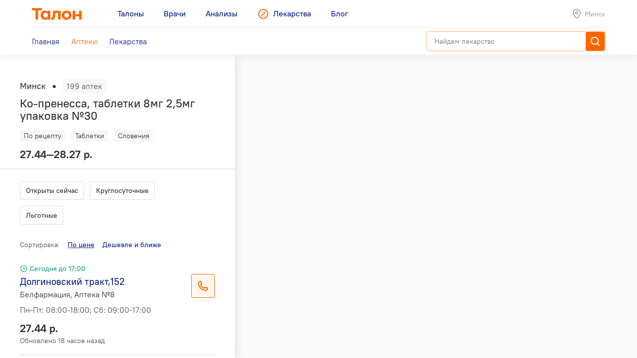

--- FILE ---
content_type: text/html; charset=utf-8
request_url: https://leki.talon.by/apteki?product=4055&view=list&page=2
body_size: 24821
content:
<!DOCTYPE html>
<html>
<head>
  <meta charset="utf-8" />
  <meta name="viewport" content="width=device-width, initial-scale=1, maximum-scale=1, user-scalable=0" />
  <link rel="shortcut icon" href="/favicon.ico" type="image/x-icon" />
  <meta name="yandex-verification" content="4488a27266b13c5e" />
<meta name="google-site-verification" content="wG9QKPdAzFVnDcglmtSQNBByvo0Mwqup8Bb_bjJn19I" />  <link rel="canonical" href="https://leki.talon.by/apteki?product=4055&amp;view=list&amp;sort_by=price">  <title>Аптеки сети «Белфармация» в Минске - Leki</title>
<meta name="description" content="Список и карта аптек сети «Белфармация» в Минске." />
<meta name="keywords" content="аптека, белфармация" />
<meta property="og:type" content="website" />
<meta property="og:url" content="https://leki.talon.by/apteki?product=4055&amp;view=list&amp;page=2" />
<meta property="og:title" content="Аптеки сети «Белфармация» в Минске - Leki" />
<meta property="og:description" content="Список и карта аптек сети «Белфармация» в Минске." />

  <link rel="stylesheet" type="text/css" href="/App/Web/Assets/css/app.css?4bcf7d9cc6c9f7dbb007c7aa438da6c1e25ad0191392613244f35de2f616c43b" />
<script nomodule type="text/javascript" src="/Kits/Assets/Webtools/js/webtools-legacy.js?cb2f551b0cc679698c3481eb7d6f394b2f64e306"></script>
<script type="text/javascript" src="/Kits/Assets/Webtools/js/webtools-es5.js?1f1e460a23a95dc75e3e902927d2a2c6cce7fb80"></script>
<script type="text/javascript" src="/App/Web/Assets/js/app.js?43838b902148ca2b0665e97bab1a7f51de30a313"></script>
  <link rel="preload" href="/App/Web/Assets/i/map-pin.png" as="image" />
<link rel="preload" href="/App/Web/Assets/i/map-pin-2x.png" as="image" />
<link rel="preload" href="/App/Web/Assets/i/map-pin-hover.png" as="image" />
<link rel="preload" href="/App/Web/Assets/i/map-pin-hover-2x.png" as="image" />
<link rel="preload" href="/App/Web/Assets/i/map-pin-active.png" as="image" />
<link rel="preload" href="/App/Web/Assets/i/map-pin-active-2x.png" as="image" />
<link rel="preload" href="/App/Web/Assets/i/map-pin-active-hover.png" as="image" />
<link rel="preload" href="/App/Web/Assets/i/map-pin-active-hover-2x.png" as="image" />
<link rel="preload" href="/App/Web/Assets/i/user-marker.png" as="image" />
  <script type="text/javascript">
    window.isApp = false;

          GeoPosition.defaultOptions.guideUrl = 'https://leki.talon.by/about#geo';
      </script>
</head>
<body class="">

<header class="site-header">
  <div class="large-display">
    <div class="site-header-large-bar">
      <div class="page-content">
        <div class="site-header-row">
          <a class="site-header-row-left site-header-logo" href="https://talon.by">
            <img src="/App/Web/Assets/i/talon-logo.png" srcset="/App/Web/Assets/i/talon-logo-2x.png 2x" width="100" height="24" alt="Талон" />
          </a>
          <nav class="site-header-row-main site-header-nav site-header-nav-primary">
            <div class="site-header-nav-items">
              <!--
             --><a href="https://talon.by" class="site-header-nav-item">
                                    <span class="site-header-nav-item-text">Талоны</span>
                </a><!--
           --><!--
             --><a href="https://doc.talon.by" class="site-header-nav-item">
                                    <span class="site-header-nav-item-text">Врачи</span>
                </a><!--
           --><!--
             --><a href="https://test.talon.by" class="site-header-nav-item">
                                    <span class="site-header-nav-item-text">Анализы</span>
                </a><!--
           --><!--
             --><a href="/" class="site-header-nav-item site-header-nav-item-selected">
                                      <span class="site-header-nav-item-icon"><span class="site-icon site-icon-pr-leki"></span></span>
                                    <span class="site-header-nav-item-text">Лекарства</span>
                </a><!--
           --><!--
             --><a href="https://blog.talon.by" class="site-header-nav-item">
                                    <span class="site-header-nav-item-text">Блог</span>
                </a><!--
           -->            </div>
          </nav>
          <div class="site-header-row-right site-header-extra">
            <div class="location-placeholder">
              <div class="location-placeholder-body">Минск</div>
            </div>
          </div>
        </div>
        <div class="site-header-row">
          <div class="site-header-row-main site-header-nav site-header-nav-secondary">
            <div class="site-header-nav-items">
              <!--
             --><a href="/" class="site-header-nav-item">
                  <span class="site-header-nav-item-text">Главная</span>
                </a><!--
           --><!--
             --><a href="/apteki" class="site-header-nav-item site-header-nav-item-selected">
                  <span class="site-header-nav-item-text">Аптеки</span>
                </a><!--
           --><!--
             --><a href="/lekarstva" class="site-header-nav-item">
                  <span class="site-header-nav-item-text">Лекарства</span>
                </a><!--
           -->            </div>
          </div>
          <div class="site-header-row-right">
                          <div class="search-container">
                <div class="search-ui"
  data-search-ui="/lekarstva/search/suggest"
  data-search-ui-text-limit="2"
  data-search-ui-lookup-url="/lekarstva/lookup">

  <form method="get" action="/lekarstva/search">

    <div class="search-ui-body">

      <div class="search-bar">
        <div class="search-bar-back-action"></div>
        <div class="search-bar-control">
          <input type="text" name="q" required minlength="2" class="search-bar-control-input" placeholder="Найдем лекарство" autocomplete="off" />
          <span class="search-bar-control-reset-action"></span>
          <span class="search-bar-control-search-action"><span class="search-bar-control-action-text">Найти</span></span>
        </div>
      </div>

      <div class="search-message"></div>

      <div class="search-suggestions">
        <div class="search-suggestions-items"></div>
      </div>

    </div>

  </form>

</div>              </div>
                      </div>
        </div>
      </div>
    </div>
  </div>

  <div class="small-display">
    <div class="site-header-bar">
      <div class="site-header-row">
        <div class="site-header-row-left">
          <div class="site-header-menu-btn" data-menu="site-header-menu-open"></div>
        </div>
        <div class="site-header-row-main" data-menu-action="close">
          <a class="site-header-row-left site-header-logo" href="https://talon.by">
            <img src="/App/Web/Assets/i/talon-logo.png" srcset="/App/Web/Assets/i/talon-logo-2x.png 2x" width="100" height="24" alt="Талон" />
          </a>
        </div>
        <div class="site-header-row-right" data-menu-action="close">
          <div class="site-header-actions">
            <div class="site-header-action site-header-search-btn">
                                            <div class="search-container">
                  <div class="search-ui"
  data-search-ui="/lekarstva/search/suggest"
  data-search-ui-text-limit="2"
  data-search-ui-lookup-url="/lekarstva/lookup">

  <form method="get" action="/lekarstva/search">

    <div class="search-ui-body">

      <div class="search-bar">
        <div class="search-bar-back-action"></div>
        <div class="search-bar-control">
          <input type="text" name="q" required minlength="2" class="search-bar-control-input" placeholder="Найдем лекарство" autocomplete="off" />
          <span class="search-bar-control-reset-action"></span>
          <span class="search-bar-control-search-action"><span class="search-bar-control-action-text">Найти</span></span>
        </div>
      </div>

      <div class="search-message"></div>

      <div class="search-suggestions">
        <div class="search-suggestions-items"></div>
      </div>

    </div>

  </form>

</div>                </div>
                          </div>
            <div class="site-header-action site-header-location-btn">
              <div class="site-icon site-icon-24 site-icon-pin"></div>
            </div>
          </div>
        </div>
      </div>
    </div>
    <div class="site-header-menu">
      <nav class="site-header-nav">
        <div class="site-header-nav-items">
          <!--
         --><div class="site-header-nav-item">
              <a href="https://talon.by" class="site-header-nav-item-body">
                                <span class="site-header-nav-item-text">Талоны</span>
              </a>
                          </div><!--
       --><!--
         --><div class="site-header-nav-item">
              <a href="https://doc.talon.by" class="site-header-nav-item-body">
                                <span class="site-header-nav-item-text">Врачи</span>
              </a>
                          </div><!--
       --><!--
         --><div class="site-header-nav-item">
              <a href="https://test.talon.by" class="site-header-nav-item-body">
                                <span class="site-header-nav-item-text">Анализы</span>
              </a>
                          </div><!--
       --><!--
         --><div class="site-header-nav-item site-header-nav-item-selected">
              <a href="/" class="site-header-nav-item-body">
                                  <span class="site-header-nav-item-icon"><span class="site-icon site-icon-pr-leki"></span></span>
                                <span class="site-header-nav-item-text">Лекарства</span>
              </a>
                              <div class="site-header-nav-item-subitems">
                  <!--
                 --><a href="/" class="site-header-nav-subitem">
                      <span class="site-header-nav-subitem-text">Главная</span>
                    </a><!--
               --><!--
                 --><a href="/apteki" class="site-header-nav-subitem site-header-nav-subitem-selected">
                      <span class="site-header-nav-subitem-text">Аптеки</span>
                    </a><!--
               --><!--
                 --><a href="/lekarstva" class="site-header-nav-subitem">
                      <span class="site-header-nav-subitem-text">Лекарства</span>
                    </a><!--
               -->                </div>
                          </div><!--
       --><!--
         --><div class="site-header-nav-item">
              <a href="https://blog.talon.by" class="site-header-nav-item-body">
                                <span class="site-header-nav-item-text">Блог</span>
              </a>
                          </div><!--
       -->        </div>
      </nav>
    </div>
  </div>
</header>

<div class="page">
	<div class="page-content">
		<div class="pharmacies-layout pharmacies-layout-mode-list"
  data-pharmacies
  data-quick-links=".pharmacy-items-body"
  data-quick-links-scroll-target=".pharmacies-panel"
  data-quick-links-replace="no"
  data-mirror-forms=".pharmacy-filterbar">
  <aside class="pharmacies-panel">
    <div class="pharmacies-list-box">
              <div class="pharmacies-product-header">
          <div class="pharmacies-totalbar">
            <div class="pharmacies-totalbar-label">Минск</div><span class="pharmacies-totalbar-sep"></span><span class="pharmacies-totalbar-count" data-pharmacies-total-count>199 аптек</span>
          </div>
          <div class="pharmacies-product-header-summary">
            <h1 class="product-title">
              Ко-пренесса, таблетки 8мг 2,5мг упаковка №30            </h1>
            <div class="product-labels">
              <div class="product-labels-list">
                <!--
               --><span class="product-label product-label-prescription">По рецепту</span><!--
             --><!--
             --><span class="product-label product-label-type">Таблетки</span><!--
             --><!--
               --><span class="product-label product-label-country">Словения</span><!--
             -->              </div>
            </div>
            <div class="product-price-info">
              <div class="product-price">
                27.44—28.27 р.              </div>
            </div>
          </div>
        </div>
        <div data-sticky="is-pinned" class="pinned pinned-top x-small-only">
          <div class="pinned-header">
            <div class="product-pinned-summary">
              <div class="product-pinned-summary-name">
                Ко-пренесса, таблетки 8мг 2,5мг упаковка №30              </div>
              <div class="product-pinned-summary-company">
                KRKA, Словения              </div>
            </div>
          </div>
        </div>
            <div class="pharmacy-filterbar pharmacy-filterbar-list">
        <form action="/apteki" method="get">
  <input type="hidden" name="product" value="4055" />
  <input type="hidden" name="view" value="list" />
  <div class="filter-items"><div data-tap-to-view="data-tap-to-view" class="filter-item"><input data-quick-link="data-quick-link" type="checkbox" id="filter-currently" name="filter[currently]" value="1" /><label for="filter-currently">
  Открыты сейчас
</label></div><div data-tap-to-view="data-tap-to-view" class="filter-item"><input data-quick-link="data-quick-link" type="checkbox" id="filter-always_on" name="filter[always_on]" value="1" /><label for="filter-always_on">
  Круглосуточные
</label></div><div data-tap-to-view="data-tap-to-view" class="filter-item"><input data-quick-link="data-quick-link" type="checkbox" id="filter-types-1" name="filter[types][1]" value="1" /><label for="filter-types-1">
  Льготные
</label></div></div>
</form>      </div>
      <div class="pharmacy-items-body">
        <div class="pharmacy-sortbar">
  <span class="pharmacy-sortbar-label">Сортировка:</span><span class="sortbar"><span class="sort-item sort-item-sorted sort-item-sorted-asc"><a href="/apteki?product=4055&amp;view=list&amp;sort_by=price" data-quick-link="data-quick-link" class="sort-link">По цене</a></span><span class="sort-item"><a href="/apteki?product=4055&amp;view=list&amp;sort_by=price-geo" data-gps-url="gps" data-quick-link="data-quick-link" class="sort-link hidden">Дешевле и ближе</a></span></span></div>
<div class="pharmacy-list">
  <div class="items">
                  <div class="item" data-pharmacies-item="196" data-pharmacies-show-on-map>
          <div class="pharmacy-summary">
            <div class="pharmacy-header">
                                          <span class="pharmacy-header-item pharmacy-schedule-today pharmacy-schedule-today-green">
                Сегодня до 17:00              </span>
            </div>
            <div class="h-layout h-layout-vtop">
              <div class="h-layout-fluid">
                <div class="auto-layout-2-column">
                  <div class="auto-layout-column">
                    <div class="pharmacy-title">
                      Долгиновский тракт,152                    </div>
                    <div class="pharmacy-subtitle">
                      Белфармация, Аптека №8                    </div>
                  </div>
                  <div class="auto-layout-column">
                    <div class="pharmacy-schedule">
                      <p>Пн-Пт: 08:00-18:00; Сб: 09:00-17:00</p>
                      <p></p>
                    </div>
                  </div>
                </div>
              </div>
              <div class="h-layout-fixed">
                                  <div class="phone-btn" data-phone-details="{&quot;name&quot;:&quot;Белфармация, Аптека №8&quot;,&quot;address&quot;:&quot;Долгиновский тракт,152&quot;,&quot;schedule&quot;:&quot;Пн-Пт: 08:00-18:00; Сб: 09:00-17:00&quot;,&quot;phones&quot;:[{&quot;phone&quot;:&quot;+375 (17) 251-40-82&quot;,&quot;url&quot;:&quot;tel:+375172514082&quot;,&quot;note&quot;:null}]}"></div>
                              </div>
            </div>
                          <div class="pharmacy-product-info">
                <div class="pharmacy-product-price">
                  27.44 р.                </div>
                <div class="pharmacy-product-timestamp">
                                      Обновлено 18 часов назад                                  </div>
              </div>
                      </div>
        </div>
              <div class="item" data-pharmacies-item="194" data-pharmacies-show-on-map>
          <div class="pharmacy-summary">
            <div class="pharmacy-header">
                                          <span class="pharmacy-header-item pharmacy-schedule-today pharmacy-schedule-today-green">
                Сегодня до 17:00              </span>
            </div>
            <div class="h-layout h-layout-vtop">
              <div class="h-layout-fluid">
                <div class="auto-layout-2-column">
                  <div class="auto-layout-column">
                    <div class="pharmacy-title">
                      ул.Шаранговича,48-6Н                    </div>
                    <div class="pharmacy-subtitle">
                      Белфармация, Аптека №113                    </div>
                  </div>
                  <div class="auto-layout-column">
                    <div class="pharmacy-schedule">
                      <p>Пн-Пт: 08:00-21:00; Сб-Вс: 09:00-17:00</p>
                      <p></p>
                    </div>
                  </div>
                </div>
              </div>
              <div class="h-layout-fixed">
                                  <div class="phone-btn" data-phone-details="{&quot;name&quot;:&quot;Белфармация, Аптека №113&quot;,&quot;address&quot;:&quot;ул.Шаранговича,48-6Н&quot;,&quot;schedule&quot;:&quot;Пн-Пт: 08:00-21:00; Сб-Вс: 09:00-17:00&quot;,&quot;phones&quot;:[{&quot;phone&quot;:&quot;+375 (17) 343-74-69&quot;,&quot;url&quot;:&quot;tel:+375173437469&quot;,&quot;note&quot;:null},{&quot;phone&quot;:&quot;+375 (17) 353-92-97&quot;,&quot;url&quot;:&quot;tel:+375173539297&quot;,&quot;note&quot;:null}]}"></div>
                              </div>
            </div>
                          <div class="pharmacy-product-info">
                <div class="pharmacy-product-price">
                  27.44 р.                </div>
                <div class="pharmacy-product-timestamp">
                                      Обновлено 18 часов назад                                  </div>
              </div>
                      </div>
        </div>
              <div class="item" data-pharmacies-item="192" data-pharmacies-show-on-map>
          <div class="pharmacy-summary">
            <div class="pharmacy-header">
                                          <span class="pharmacy-header-item pharmacy-schedule-today pharmacy-schedule-today-green">
                Сегодня до 21:00              </span>
            </div>
            <div class="h-layout h-layout-vtop">
              <div class="h-layout-fluid">
                <div class="auto-layout-2-column">
                  <div class="auto-layout-column">
                    <div class="pharmacy-title">
                      ул.Каменногорская,3                    </div>
                    <div class="pharmacy-subtitle">
                      Белфармация, Аптека №106                    </div>
                  </div>
                  <div class="auto-layout-column">
                    <div class="pharmacy-schedule">
                      <p>Пн-Вс: 10:00-21:00</p>
                      <p></p>
                    </div>
                  </div>
                </div>
              </div>
              <div class="h-layout-fixed">
                                  <div class="phone-btn" data-phone-details="{&quot;name&quot;:&quot;Белфармация, Аптека №106&quot;,&quot;address&quot;:&quot;ул.Каменногорская,3&quot;,&quot;schedule&quot;:&quot;Пн-Вс: 10:00-21:00&quot;,&quot;phones&quot;:[{&quot;phone&quot;:&quot;+375 (17) 278-84-99&quot;,&quot;url&quot;:&quot;tel:+375172788499&quot;,&quot;note&quot;:null}]}"></div>
                              </div>
            </div>
                          <div class="pharmacy-product-info">
                <div class="pharmacy-product-price">
                  27.44 р.                </div>
                <div class="pharmacy-product-timestamp">
                                      Обновлено 18 часов назад                                  </div>
              </div>
                      </div>
        </div>
              <div class="item" data-pharmacies-item="191" data-pharmacies-show-on-map>
          <div class="pharmacy-summary">
            <div class="pharmacy-header">
                                          <span class="pharmacy-header-item pharmacy-schedule-today pharmacy-schedule-today-red">
                Откроется 19 января в 08:00              </span>
            </div>
            <div class="h-layout h-layout-vtop">
              <div class="h-layout-fluid">
                <div class="auto-layout-2-column">
                  <div class="auto-layout-column">
                    <div class="pharmacy-title">
                      ул.Бурдейного,4 (УЗ 31-я городская п-ка)                    </div>
                    <div class="pharmacy-subtitle">
                      Белфармация, Аптека №106                    </div>
                  </div>
                  <div class="auto-layout-column">
                    <div class="pharmacy-schedule">
                      <p>Пн-Пт: 08:00-20:00</p>
                      <p></p>
                    </div>
                  </div>
                </div>
              </div>
              <div class="h-layout-fixed">
                                  <div class="phone-btn" data-phone-details="{&quot;name&quot;:&quot;Белфармация, Аптека №106&quot;,&quot;address&quot;:&quot;ул.Бурдейного,4 (УЗ 31-я городская п-ка)&quot;,&quot;schedule&quot;:&quot;Пн-Пт: 08:00-20:00&quot;,&quot;phones&quot;:[{&quot;phone&quot;:&quot;+375 (17) 365-48-98&quot;,&quot;url&quot;:&quot;tel:+375173654898&quot;,&quot;note&quot;:null}]}"></div>
                              </div>
            </div>
                          <div class="pharmacy-product-info">
                <div class="pharmacy-product-price">
                  27.44 р.                </div>
                <div class="pharmacy-product-timestamp">
                                      Обновлено 18 часов назад                                  </div>
              </div>
                      </div>
        </div>
              <div class="item" data-pharmacies-item="190" data-pharmacies-show-on-map>
          <div class="pharmacy-summary">
            <div class="pharmacy-header">
                                          <span class="pharmacy-header-item pharmacy-schedule-today pharmacy-schedule-today-green">
                Сегодня до 17:00              </span>
            </div>
            <div class="h-layout h-layout-vtop">
              <div class="h-layout-fluid">
                <div class="auto-layout-2-column">
                  <div class="auto-layout-column">
                    <div class="pharmacy-title">
                      ул.Притыцкого,78-846                    </div>
                    <div class="pharmacy-subtitle">
                      Белфармация, Аптека №106                    </div>
                  </div>
                  <div class="auto-layout-column">
                    <div class="pharmacy-schedule">
                      <p>Пн-Пт: 08:00-21:00; Сб-Вс: 09:00-17:00</p>
                      <p>Сандень: 2-я среда месяца</p>
                    </div>
                  </div>
                </div>
              </div>
              <div class="h-layout-fixed">
                                  <div class="phone-btn" data-phone-details="{&quot;name&quot;:&quot;Белфармация, Аптека №106&quot;,&quot;address&quot;:&quot;ул.Притыцкого,78-846&quot;,&quot;schedule&quot;:&quot;Пн-Пт: 08:00-21:00; Сб-Вс: 09:00-17:00&quot;,&quot;phones&quot;:[{&quot;phone&quot;:&quot;+375 (17) 255-71-48&quot;,&quot;url&quot;:&quot;tel:+375172557148&quot;,&quot;note&quot;:null},{&quot;phone&quot;:&quot;+375 (17) 337-49-25&quot;,&quot;url&quot;:&quot;tel:+375173374925&quot;,&quot;note&quot;:null}]}"></div>
                              </div>
            </div>
                          <div class="pharmacy-product-info">
                <div class="pharmacy-product-price">
                  27.44 р.                </div>
                <div class="pharmacy-product-timestamp">
                                      Обновлено 18 часов назад                                  </div>
              </div>
                      </div>
        </div>
              <div class="item" data-pharmacies-item="189" data-pharmacies-show-on-map>
          <div class="pharmacy-summary">
            <div class="pharmacy-header">
                                          <span class="pharmacy-header-item pharmacy-schedule-today pharmacy-schedule-today-red">
                Откроется 19 января в 08:00              </span>
            </div>
            <div class="h-layout h-layout-vtop">
              <div class="h-layout-fluid">
                <div class="auto-layout-2-column">
                  <div class="auto-layout-column">
                    <div class="pharmacy-title">
                      ул.Якубовского,33, 1 этаж, пом.42 (УЗ 2-я центральная районная п-ка )                    </div>
                    <div class="pharmacy-subtitle">
                      Белфармация, Аптека №101                    </div>
                  </div>
                  <div class="auto-layout-column">
                    <div class="pharmacy-schedule">
                      <p>Пн-Пт: 08:00-20:00</p>
                      <p></p>
                    </div>
                  </div>
                </div>
              </div>
              <div class="h-layout-fixed">
                                  <div class="phone-btn" data-phone-details="{&quot;name&quot;:&quot;Белфармация, Аптека №101&quot;,&quot;address&quot;:&quot;ул.Якубовского,33, 1 этаж, пом.42 (УЗ 2-я центральная районная п-ка )&quot;,&quot;schedule&quot;:&quot;Пн-Пт: 08:00-20:00&quot;,&quot;phones&quot;:[{&quot;phone&quot;:&quot;+375 (17) 344-10-16&quot;,&quot;url&quot;:&quot;tel:+375173441016&quot;,&quot;note&quot;:null}]}"></div>
                              </div>
            </div>
                          <div class="pharmacy-product-info">
                <div class="pharmacy-product-price">
                  27.44 р.                </div>
                <div class="pharmacy-product-timestamp">
                                      Обновлено 18 часов назад                                  </div>
              </div>
                      </div>
        </div>
              <div class="item" data-pharmacies-item="1" data-pharmacies-show-on-map>
          <div class="pharmacy-summary">
            <div class="pharmacy-header">
                                          <span class="pharmacy-header-item pharmacy-schedule-today pharmacy-schedule-today-green">
                Круглосуточно              </span>
            </div>
            <div class="h-layout h-layout-vtop">
              <div class="h-layout-fluid">
                <div class="auto-layout-2-column">
                  <div class="auto-layout-column">
                    <div class="pharmacy-title">
                      ул.Ташкентская,16/1-3Н                    </div>
                    <div class="pharmacy-subtitle">
                      Белфармация, Аптека №3                    </div>
                  </div>
                  <div class="auto-layout-column">
                    <div class="pharmacy-schedule">
                      <p>Круглосуточно</p>
                      <p></p>
                    </div>
                  </div>
                </div>
              </div>
              <div class="h-layout-fixed">
                                  <div class="phone-btn" data-phone-details="{&quot;name&quot;:&quot;Белфармация, Аптека №3&quot;,&quot;address&quot;:&quot;ул.Ташкентская,16\/1-3Н&quot;,&quot;schedule&quot;:&quot;Круглосуточно&quot;,&quot;phones&quot;:[{&quot;phone&quot;:&quot;+375 (17) 373-69-93&quot;,&quot;url&quot;:&quot;tel:+375173736993&quot;,&quot;note&quot;:null}]}"></div>
                              </div>
            </div>
                          <div class="pharmacy-product-info">
                <div class="pharmacy-product-price">
                  27.44 р.                </div>
                <div class="pharmacy-product-timestamp">
                                      Обновлено 18 часов назад                                  </div>
              </div>
                      </div>
        </div>
              <div class="item" data-pharmacies-item="2" data-pharmacies-show-on-map>
          <div class="pharmacy-summary">
            <div class="pharmacy-header">
                                          <span class="pharmacy-header-item pharmacy-schedule-today pharmacy-schedule-today-green">
                Сегодня до 19:00              </span>
            </div>
            <div class="h-layout h-layout-vtop">
              <div class="h-layout-fluid">
                <div class="auto-layout-2-column">
                  <div class="auto-layout-column">
                    <div class="pharmacy-title">
                      ул.Голодеда,7/2                    </div>
                    <div class="pharmacy-subtitle">
                      Белфармация, Аптека №3                    </div>
                  </div>
                  <div class="auto-layout-column">
                    <div class="pharmacy-schedule">
                      <p>Пн-Пт: 09:00-21:00; Сб: 10:00-19:00; Вс: 10:00-18:00</p>
                      <p>Сандень: 4-я пятница месяца</p>
                    </div>
                  </div>
                </div>
              </div>
              <div class="h-layout-fixed">
                                  <div class="phone-btn" data-phone-details="{&quot;name&quot;:&quot;Белфармация, Аптека №3&quot;,&quot;address&quot;:&quot;ул.Голодеда,7\/2&quot;,&quot;schedule&quot;:&quot;Пн-Пт: 09:00-21:00; Сб: 10:00-19:00; Вс: 10:00-18:00&quot;,&quot;phones&quot;:[{&quot;phone&quot;:&quot;+375 (17) 252-78-70&quot;,&quot;url&quot;:&quot;tel:+375172527870&quot;,&quot;note&quot;:null}]}"></div>
                              </div>
            </div>
                          <div class="pharmacy-product-info">
                <div class="pharmacy-product-price">
                  27.44 р.                </div>
                <div class="pharmacy-product-timestamp">
                                      Обновлено 18 часов назад                                  </div>
              </div>
                      </div>
        </div>
              <div class="item" data-pharmacies-item="3" data-pharmacies-show-on-map>
          <div class="pharmacy-summary">
            <div class="pharmacy-header">
                                          <span class="pharmacy-header-item pharmacy-schedule-today pharmacy-schedule-today-green">
                Круглосуточно              </span>
            </div>
            <div class="h-layout h-layout-vtop">
              <div class="h-layout-fluid">
                <div class="auto-layout-2-column">
                  <div class="auto-layout-column">
                    <div class="pharmacy-title">
                      пр-т Партизанский,62,пом.1Н                    </div>
                    <div class="pharmacy-subtitle">
                      Белфармация, Аптека №7                    </div>
                  </div>
                  <div class="auto-layout-column">
                    <div class="pharmacy-schedule">
                      <p>Круглосуточно</p>
                      <p></p>
                    </div>
                  </div>
                </div>
              </div>
              <div class="h-layout-fixed">
                                  <div class="phone-btn" data-phone-details="{&quot;name&quot;:&quot;Белфармация, Аптека №7&quot;,&quot;address&quot;:&quot;пр-т Партизанский,62,пом.1Н&quot;,&quot;schedule&quot;:&quot;Круглосуточно&quot;,&quot;phones&quot;:[{&quot;phone&quot;:&quot;+375 (17) 258-01-03&quot;,&quot;url&quot;:&quot;tel:+375172580103&quot;,&quot;note&quot;:null},{&quot;phone&quot;:&quot;+375 (17) 337-21-10&quot;,&quot;url&quot;:&quot;tel:+375173372110&quot;,&quot;note&quot;:null},{&quot;phone&quot;:&quot;+375 (17) 258-30-06&quot;,&quot;url&quot;:&quot;tel:+375172583006&quot;,&quot;note&quot;:null}]}"></div>
                              </div>
            </div>
                          <div class="pharmacy-product-info">
                <div class="pharmacy-product-price">
                  27.44 р.                </div>
                <div class="pharmacy-product-timestamp">
                                      Обновлено 18 часов назад                                  </div>
              </div>
                      </div>
        </div>
              <div class="item" data-pharmacies-item="4" data-pharmacies-show-on-map>
          <div class="pharmacy-summary">
            <div class="pharmacy-header">
                                          <span class="pharmacy-header-item pharmacy-schedule-today pharmacy-schedule-today-green">
                Сегодня до 20:00              </span>
            </div>
            <div class="h-layout h-layout-vtop">
              <div class="h-layout-fluid">
                <div class="auto-layout-2-column">
                  <div class="auto-layout-column">
                    <div class="pharmacy-title">
                      ул.Академика Красина,27-1 (гастроном №27 )                    </div>
                    <div class="pharmacy-subtitle">
                      Белфармация, Аптека №7                    </div>
                  </div>
                  <div class="auto-layout-column">
                    <div class="pharmacy-schedule">
                      <p>Пн-Сб: 09:00-20:00</p>
                      <p></p>
                    </div>
                  </div>
                </div>
              </div>
              <div class="h-layout-fixed">
                                  <div class="phone-btn" data-phone-details="{&quot;name&quot;:&quot;Белфармация, Аптека №7&quot;,&quot;address&quot;:&quot;ул.Академика Красина,27-1 (гастроном №27 )&quot;,&quot;schedule&quot;:&quot;Пн-Сб: 09:00-20:00&quot;,&quot;phones&quot;:[{&quot;phone&quot;:&quot;+375 (17) 272-16-59&quot;,&quot;url&quot;:&quot;tel:+375172721659&quot;,&quot;note&quot;:null}]}"></div>
                              </div>
            </div>
                          <div class="pharmacy-product-info">
                <div class="pharmacy-product-price">
                  27.44 р.                </div>
                <div class="pharmacy-product-timestamp">
                                      Обновлено 18 часов назад                                  </div>
              </div>
                      </div>
        </div>
              <div class="item" data-pharmacies-item="5" data-pharmacies-show-on-map>
          <div class="pharmacy-summary">
            <div class="pharmacy-header">
                                          <span class="pharmacy-header-item pharmacy-schedule-today pharmacy-schedule-today-red">
                Откроется 19 января в 08:00              </span>
            </div>
            <div class="h-layout h-layout-vtop">
              <div class="h-layout-fluid">
                <div class="auto-layout-2-column">
                  <div class="auto-layout-column">
                    <div class="pharmacy-title">
                      ул.Бехтерева,5                    </div>
                    <div class="pharmacy-subtitle">
                      Белфармация, Аптека №7                    </div>
                  </div>
                  <div class="auto-layout-column">
                    <div class="pharmacy-schedule">
                      <p>Пн-Пт: 08:00-20:00</p>
                      <p></p>
                    </div>
                  </div>
                </div>
              </div>
              <div class="h-layout-fixed">
                                  <div class="phone-btn" data-phone-details="{&quot;name&quot;:&quot;Белфармация, Аптека №7&quot;,&quot;address&quot;:&quot;ул.Бехтерева,5&quot;,&quot;schedule&quot;:&quot;Пн-Пт: 08:00-20:00&quot;,&quot;phones&quot;:[{&quot;phone&quot;:&quot;+375 (17) 310-26-28&quot;,&quot;url&quot;:&quot;tel:+375173102628&quot;,&quot;note&quot;:null}]}"></div>
                              </div>
            </div>
                          <div class="pharmacy-product-info">
                <div class="pharmacy-product-price">
                  27.44 р.                </div>
                <div class="pharmacy-product-timestamp">
                                      Обновлено 18 часов назад                                  </div>
              </div>
                      </div>
        </div>
              <div class="item" data-pharmacies-item="8" data-pharmacies-show-on-map>
          <div class="pharmacy-summary">
            <div class="pharmacy-header">
                                          <span class="pharmacy-header-item pharmacy-schedule-today pharmacy-schedule-today-green">
                Сегодня до 18:30              </span>
            </div>
            <div class="h-layout h-layout-vtop">
              <div class="h-layout-fluid">
                <div class="auto-layout-2-column">
                  <div class="auto-layout-column">
                    <div class="pharmacy-title">
                      пр-т Партизанский,109, пом.2Н                    </div>
                    <div class="pharmacy-subtitle">
                      Белфармация, Аптека №16                    </div>
                  </div>
                  <div class="auto-layout-column">
                    <div class="pharmacy-schedule">
                      <p>Пн-Пт: 08:00-21:00; Сб: 09:00-18:30</p>
                      <p></p>
                    </div>
                  </div>
                </div>
              </div>
              <div class="h-layout-fixed">
                                  <div class="phone-btn" data-phone-details="{&quot;name&quot;:&quot;Белфармация, Аптека №16&quot;,&quot;address&quot;:&quot;пр-т Партизанский,109, пом.2Н&quot;,&quot;schedule&quot;:&quot;Пн-Пт: 08:00-21:00; Сб: 09:00-18:30&quot;,&quot;phones&quot;:[{&quot;phone&quot;:&quot;+375 (17) 251-29-13&quot;,&quot;url&quot;:&quot;tel:+375172512913&quot;,&quot;note&quot;:null},{&quot;phone&quot;:&quot;+375 (17) 263-31-44&quot;,&quot;url&quot;:&quot;tel:+375172633144&quot;,&quot;note&quot;:null}]}"></div>
                              </div>
            </div>
                          <div class="pharmacy-product-info">
                <div class="pharmacy-product-price">
                  27.44 р.                </div>
                <div class="pharmacy-product-timestamp">
                                      Обновлено 18 часов назад                                  </div>
              </div>
                      </div>
        </div>
              <div class="item" data-pharmacies-item="14" data-pharmacies-show-on-map>
          <div class="pharmacy-summary">
            <div class="pharmacy-header">
                                          <span class="pharmacy-header-item pharmacy-schedule-today pharmacy-schedule-today-green">
                Сегодня до 18:00              </span>
            </div>
            <div class="h-layout h-layout-vtop">
              <div class="h-layout-fluid">
                <div class="auto-layout-2-column">
                  <div class="auto-layout-column">
                    <div class="pharmacy-title">
                      пр-т Партизанский,30, корп.1, пом.2Н                    </div>
                    <div class="pharmacy-subtitle">
                      Белфармация, Аптека №21                    </div>
                  </div>
                  <div class="auto-layout-column">
                    <div class="pharmacy-schedule">
                      <p>Пн-Пт: 08:30-20:30; Сб-Вс: 10:00-18:00</p>
                      <p></p>
                    </div>
                  </div>
                </div>
              </div>
              <div class="h-layout-fixed">
                                  <div class="phone-btn" data-phone-details="{&quot;name&quot;:&quot;Белфармация, Аптека №21&quot;,&quot;address&quot;:&quot;пр-т Партизанский,30, корп.1, пом.2Н&quot;,&quot;schedule&quot;:&quot;Пн-Пт: 08:30-20:30; Сб-Вс: 10:00-18:00&quot;,&quot;phones&quot;:[{&quot;phone&quot;:&quot;+375 (17) 325-54-82&quot;,&quot;url&quot;:&quot;tel:+375173255482&quot;,&quot;note&quot;:null}]}"></div>
                              </div>
            </div>
                          <div class="pharmacy-product-info">
                <div class="pharmacy-product-price">
                  27.44 р.                </div>
                <div class="pharmacy-product-timestamp">
                                      Обновлено 18 часов назад                                  </div>
              </div>
                      </div>
        </div>
              <div class="item" data-pharmacies-item="17" data-pharmacies-show-on-map>
          <div class="pharmacy-summary">
            <div class="pharmacy-header">
                                          <span class="pharmacy-header-item pharmacy-schedule-today pharmacy-schedule-today-red">
                Откроется 19 января в 08:00              </span>
            </div>
            <div class="h-layout h-layout-vtop">
              <div class="h-layout-fluid">
                <div class="auto-layout-2-column">
                  <div class="auto-layout-column">
                    <div class="pharmacy-title">
                      ул. Ташкентская, 5 (УЗ 22-я городская п-ка)                    </div>
                    <div class="pharmacy-subtitle">
                      Белфармация, Аптека №45                    </div>
                  </div>
                  <div class="auto-layout-column">
                    <div class="pharmacy-schedule">
                      <p>Пн-Пт: 08:00-19:45</p>
                      <p>Сандень: последняя пятница месяца</p>
                    </div>
                  </div>
                </div>
              </div>
              <div class="h-layout-fixed">
                                  <div class="phone-btn" data-phone-details="{&quot;name&quot;:&quot;Белфармация, Аптека №45&quot;,&quot;address&quot;:&quot;ул. Ташкентская, 5 (УЗ 22-я городская п-ка)&quot;,&quot;schedule&quot;:&quot;Пн-Пт: 08:00-19:45&quot;,&quot;phones&quot;:[{&quot;phone&quot;:&quot;+375 (17) 361-45-89&quot;,&quot;url&quot;:&quot;tel:+375173614589&quot;,&quot;note&quot;:null}]}"></div>
                              </div>
            </div>
                          <div class="pharmacy-product-info">
                <div class="pharmacy-product-price">
                  27.44 р.                </div>
                <div class="pharmacy-product-timestamp">
                                      Обновлено 18 часов назад                                  </div>
              </div>
                      </div>
        </div>
              <div class="item" data-pharmacies-item="18" data-pharmacies-show-on-map>
          <div class="pharmacy-summary">
            <div class="pharmacy-header">
                                          <span class="pharmacy-header-item pharmacy-schedule-today pharmacy-schedule-today-green">
                Сегодня до 22:00              </span>
            </div>
            <div class="h-layout h-layout-vtop">
              <div class="h-layout-fluid">
                <div class="auto-layout-2-column">
                  <div class="auto-layout-column">
                    <div class="pharmacy-title">
                      ул.Уборевича,176, пом.2Н                    </div>
                    <div class="pharmacy-subtitle">
                      Белфармация, Аптека №45                    </div>
                  </div>
                  <div class="auto-layout-column">
                    <div class="pharmacy-schedule">
                      <p>Пн-Вс: 09:00-22:00</p>
                      <p></p>
                    </div>
                  </div>
                </div>
              </div>
              <div class="h-layout-fixed">
                                  <div class="phone-btn" data-phone-details="{&quot;name&quot;:&quot;Белфармация, Аптека №45&quot;,&quot;address&quot;:&quot;ул.Уборевича,176, пом.2Н&quot;,&quot;schedule&quot;:&quot;Пн-Вс: 09:00-22:00&quot;,&quot;phones&quot;:[{&quot;phone&quot;:&quot;+375 (17) 355-01-10&quot;,&quot;url&quot;:&quot;tel:+375173550110&quot;,&quot;note&quot;:null}]}"></div>
                              </div>
            </div>
                          <div class="pharmacy-product-info">
                <div class="pharmacy-product-price">
                  27.44 р.                </div>
                <div class="pharmacy-product-timestamp">
                                      Обновлено 18 часов назад                                  </div>
              </div>
                      </div>
        </div>
            </div>
    <div class="pagination">
    <div class="pagination-items">

            <!--
     --><a data-quick-link data-quick-link-scroll-to-top="yes" href="/apteki?product=4055&amp;view=list" class="pagination-prev"><span class="icon site-icon site-icon-chevron-left"></span></a><!--
   --><!--
            --><span class="pagination-pages"><!--
      --><!--
        --><a data-quick-link data-quick-link-scroll-to-top="yes" href="/apteki?product=4055&amp;view=list" class="pagination-page"><span class="text">1</span></a><!--
      --><!--
      --><!--
      --><!--
        --><a data-quick-link data-quick-link-scroll-to-top="yes" href="/apteki?product=4055&amp;view=list&amp;page=2" class="pagination-page pagination-page-selected"><span class="text">2</span></a><!--
      --><!--
      --><!--
      --><!--
        --><a data-quick-link data-quick-link-scroll-to-top="yes" href="/apteki?product=4055&amp;view=list&amp;page=3" class="pagination-page"><span class="text">3</span></a><!--
      --><!--
      --><!--
      --><!--
        --><a data-quick-link data-quick-link-scroll-to-top="yes" href="/apteki?product=4055&amp;view=list&amp;page=4" class="pagination-page"><span class="text">4</span></a><!--
      --><!--
      --></span><!--
          --><!--
      --><a data-quick-link data-quick-link-scroll-to-top="yes" href="/apteki?product=4055&amp;view=list&amp;page=3" class="pagination-next"><span class="icon site-icon site-icon-chevron-right"></span></a><!--
    -->
    </div>
  </div>
</div>
<script async type="text/javascript">
  document.onReady(function() {
    var map = document.querySelector('.map');
    if (map && map.widget) {
      
              map.widget.setPoints([
    {
        "id": "185",
        "lat": 53.9061,
        "lng": 27.4395,
        "name": "Белфармация, Аптека №91",
        "address": "ул.Притыцкого,д.93-1,пом.1-16",
        "schedule": "Пн-Вс: 09:00-22:00",
        "sanday": null,
        "todaySchedule": {
            "text": "Сегодня до 22:00",
            "class": "green"
        },
        "isOpen": "true",
        "phones": "{\"name\":\"Белфармация, Аптека №91\",\"address\":\"ул.Притыцкого,д.93-1,пом.1-16\",\"schedule\":\"Пн-Вс: 09:00-22:00\",\"phones\":[{\"phone\":\"+375 (17) 221-50-52\",\"url\":\"tel:+375172215052\",\"note\":null}]}",
        "types": [
            "Льготная"
        ],
        "extra": {
            "distance": null,
            "drug": {
                "name": "Ко-пренесса, таблетки 8мг 2,5мг упаковка №30",
                "company": "KRKA, Словения",
                "price": "27.44 р.",
                "priceValue": "27.44",
                "priceOutdated": false,
                "updatedMessage": "Обновлено 18 часов назад"
            }
        }
    },
    {
        "id": "438",
        "lat": 53.9977,
        "lng": 27.6903,
        "name": "Белфармация, Аптека №42",
        "address": "Минская обл., р-н. Минский, с\/с. Боровлянский, д. Боровляны, ул. Фрунзенская, д. 43",
        "schedule": "Пн-Пт: 08:00-18:00",
        "sanday": "Сандень: 2-я среда месяца",
        "todaySchedule": {
            "text": "Откроется 19 января в 08:00",
            "class": "red"
        },
        "isOpen": "false",
        "phones": "{\"name\":\"Белфармация, Аптека №42\",\"address\":\"Минская обл., р-н. Минский, с\\\/с. Боровлянский, д. Боровляны, ул. Фрунзенская, д. 43\",\"schedule\":\"Пн-Пт: 08:00-18:00\",\"phones\":[{\"phone\":\"+375 (17) 357-00-19\",\"url\":\"tel:+375173570019\",\"note\":null}]}",
        "types": [],
        "extra": {
            "distance": null,
            "drug": {
                "name": "Ко-пренесса, таблетки 8мг 2,5мг упаковка №30",
                "company": "KRKA, Словения",
                "price": "27.44 р.",
                "priceValue": "27.44",
                "priceOutdated": false,
                "updatedMessage": "Обновлено 18 часов назад"
            }
        }
    },
    {
        "id": "437",
        "lat": 53.9002,
        "lng": 27.4981,
        "name": "Белфармация, Аптека №40",
        "address": "пр-т Пушкина,16, второй этаж, пом.15 (УЗ 20-я городская п-ка)",
        "schedule": "Пн-Пт: 08:00-20:00",
        "sanday": null,
        "todaySchedule": {
            "text": "Откроется 19 января в 08:00",
            "class": "red"
        },
        "isOpen": "false",
        "phones": "{\"name\":\"Белфармация, Аптека №40\",\"address\":\"пр-т Пушкина,16, второй этаж, пом.15 (УЗ 20-я городская п-ка)\",\"schedule\":\"Пн-Пт: 08:00-20:00\",\"phones\":[{\"phone\":\"+375 (17) 363-07-32\",\"url\":\"tel:+375173630732\",\"note\":null}]}",
        "types": [
            "Льготная"
        ],
        "extra": {
            "distance": null,
            "drug": {
                "name": "Ко-пренесса, таблетки 8мг 2,5мг упаковка №30",
                "company": "KRKA, Словения",
                "price": "27.44 р.",
                "priceValue": "27.44",
                "priceOutdated": false,
                "updatedMessage": "Обновлено 18 часов назад"
            }
        }
    },
    {
        "id": "436",
        "lat": 53.8418,
        "lng": 27.5841,
        "name": "Белфармация, Аптека №3",
        "address": "ул.Аркадия Смолича 8-82",
        "schedule": "Пн-Пт: 09:00-21:00; Сб: 10:00-20:00; Вс: 10:00-18:00",
        "sanday": null,
        "todaySchedule": {
            "text": "Сегодня до 20:00",
            "class": "green"
        },
        "isOpen": "true",
        "phones": "{\"name\":\"Белфармация, Аптека №3\",\"address\":\"ул.Аркадия Смолича 8-82\",\"schedule\":\"Пн-Пт: 09:00-21:00; Сб: 10:00-20:00; Вс: 10:00-18:00\",\"phones\":[{\"phone\":\"+375 (17) 390-65-36\",\"url\":\"tel:+375173906536\",\"note\":null}]}",
        "types": [
            "Льготная"
        ],
        "extra": {
            "distance": null,
            "drug": {
                "name": "Ко-пренесса, таблетки 8мг 2,5мг упаковка №30",
                "company": "KRKA, Словения",
                "price": "27.44 р.",
                "priceValue": "27.44",
                "priceOutdated": false,
                "updatedMessage": "Обновлено 18 часов назад"
            }
        }
    },
    {
        "id": "432",
        "lat": 53.9338,
        "lng": 27.6364,
        "name": "Белфармация, Аптека №17",
        "address": "пр-т Независимости,119-3",
        "schedule": "Пн-Пт: 08:00-20:30; Сб: 09:00-17:00",
        "sanday": "Сандень: 2-й четверг месяца",
        "todaySchedule": {
            "text": "Сегодня до 17:00",
            "class": "green"
        },
        "isOpen": "true",
        "phones": "{\"name\":\"Белфармация, Аптека №17\",\"address\":\"пр-т Независимости,119-3\",\"schedule\":\"Пн-Пт: 08:00-20:30; Сб: 09:00-17:00\",\"phones\":[{\"phone\":\"+375 (17) 361-94-57\",\"url\":\"tel:+375173619457\",\"note\":null},{\"phone\":\"+375 (17) 373-10-85\",\"url\":\"tel:+375173731085\",\"note\":null},{\"phone\":\"+375 (17) 320-67-48\",\"url\":\"tel:+375173206748\",\"note\":null}]}",
        "types": [
            "Льготная"
        ],
        "extra": {
            "distance": null,
            "drug": {
                "name": "Ко-пренесса, таблетки 8мг 2,5мг упаковка №30",
                "company": "KRKA, Словения",
                "price": "27.44 р.",
                "priceValue": "27.44",
                "priceOutdated": false,
                "updatedMessage": "Обновлено 18 часов назад"
            }
        }
    },
    {
        "id": "215",
        "lat": 54.0084,
        "lng": 27.6957,
        "name": "Белфармация, Аптека №42",
        "address": "Минская обл., р-н. Минский, с\/с. Боровлянский, аг Лесной",
        "schedule": "Пн-Пт: 08:00-19:00",
        "sanday": null,
        "todaySchedule": {
            "text": "Откроется 19 января в 08:00",
            "class": "red"
        },
        "isOpen": "false",
        "phones": "{\"name\":\"Белфармация, Аптека №42\",\"address\":\"Минская обл., р-н. Минский, с\\\/с. Боровлянский, аг Лесной\",\"schedule\":\"Пн-Пт: 08:00-19:00\",\"phones\":[{\"phone\":\"+375 (17) 369-02-23\",\"url\":\"tel:+375173690223\",\"note\":null}]}",
        "types": [
            "Льготная"
        ],
        "extra": {
            "distance": null,
            "drug": {
                "name": "Ко-пренесса, таблетки 8мг 2,5мг упаковка №30",
                "company": "KRKA, Словения",
                "price": "27.44 р.",
                "priceValue": "27.44",
                "priceOutdated": false,
                "updatedMessage": "Обновлено 18 часов назад"
            }
        }
    },
    {
        "id": "214",
        "lat": 54.0072,
        "lng": 27.6945,
        "name": "Белфармация, Аптека №42",
        "address": "Минская обл., р-н. Минский, с\/с. Боровлянский, д. 66\/4 (ПРОХОДНАЯ), район аг.Лесной",
        "schedule": "Пн-Пт: 08:00-19:00; Сб: 10:00-18:00",
        "sanday": null,
        "todaySchedule": {
            "text": "Сегодня до 18:00",
            "class": "green"
        },
        "isOpen": "true",
        "phones": "{\"name\":\"Белфармация, Аптека №42\",\"address\":\"Минская обл., р-н. Минский, с\\\/с. Боровлянский, д. 66\\\/4 (ПРОХОДНАЯ), район аг.Лесной\",\"schedule\":\"Пн-Пт: 08:00-19:00; Сб: 10:00-18:00\",\"phones\":[{\"phone\":\"+375 (17) 355-30-94\",\"url\":\"tel:+375173553094\",\"note\":null}]}",
        "types": [
            "Льготная"
        ],
        "extra": {
            "distance": null,
            "drug": {
                "name": "Ко-пренесса, таблетки 8мг 2,5мг упаковка №30",
                "company": "KRKA, Словения",
                "price": "27.44 р.",
                "priceValue": "27.44",
                "priceOutdated": false,
                "updatedMessage": "Обновлено 18 часов назад"
            }
        }
    },
    {
        "id": "212",
        "lat": 53.939,
        "lng": 27.4714,
        "name": "Белфармация, Аптека №104",
        "address": "пр. Победителей, 123-235",
        "schedule": "Пн-Пт: 08:00-21:00; Сб-Вс: 10:00-18:00",
        "sanday": null,
        "todaySchedule": {
            "text": "Сегодня до 18:00",
            "class": "green"
        },
        "isOpen": "true",
        "phones": "{\"name\":\"Белфармация, Аптека №104\",\"address\":\"пр. Победителей, 123-235\",\"schedule\":\"Пн-Пт: 08:00-21:00; Сб-Вс: 10:00-18:00\",\"phones\":[{\"phone\":\"+375 (17) 323-59-08\",\"url\":\"tel:+375173235908\",\"note\":null},{\"phone\":\"+375 (17) 323-59-18\",\"url\":\"tel:+375173235918\",\"note\":null}]}",
        "types": [
            "Льготная"
        ],
        "extra": {
            "distance": null,
            "drug": {
                "name": "Ко-пренесса, таблетки 8мг 2,5мг упаковка №30",
                "company": "KRKA, Словения",
                "price": "27.44 р.",
                "priceValue": "27.44",
                "priceOutdated": false,
                "updatedMessage": "Обновлено 18 часов назад"
            }
        }
    },
    {
        "id": "210",
        "lat": 53.9384,
        "lng": 27.4661,
        "name": "Белфармация, Аптека №104",
        "address": "ул.Мястровская,27",
        "schedule": "Пн-Вс: 09:00-22:00",
        "sanday": null,
        "todaySchedule": {
            "text": "Сегодня до 22:00",
            "class": "green"
        },
        "isOpen": "true",
        "phones": "{\"name\":\"Белфармация, Аптека №104\",\"address\":\"ул.Мястровская,27\",\"schedule\":\"Пн-Вс: 09:00-22:00\",\"phones\":[{\"phone\":\"+375 (17) 301-99-22\",\"url\":\"tel:+375173019922\",\"note\":null}]}",
        "types": [
            "Льготная"
        ],
        "extra": {
            "distance": null,
            "drug": {
                "name": "Ко-пренесса, таблетки 8мг 2,5мг упаковка №30",
                "company": "KRKA, Словения",
                "price": "27.44 р.",
                "priceValue": "27.44",
                "priceOutdated": false,
                "updatedMessage": "Обновлено 18 часов назад"
            }
        }
    },
    {
        "id": "209",
        "lat": 53.9333,
        "lng": 27.5015,
        "name": "Белфармация, Аптека №104",
        "address": "пр-т Победителей, 93 (УЗ 4-я городская п-ка)",
        "schedule": "Пн-Пт: 08:00-20:00",
        "sanday": null,
        "todaySchedule": {
            "text": "Откроется 19 января в 08:00",
            "class": "red"
        },
        "isOpen": "false",
        "phones": "{\"name\":\"Белфармация, Аптека №104\",\"address\":\"пр-т Победителей, 93 (УЗ 4-я городская п-ка)\",\"schedule\":\"Пн-Пт: 08:00-20:00\",\"phones\":[{\"phone\":\"+375 (17) 373-68-34\",\"url\":\"tel:+375173736834\",\"note\":null}]}",
        "types": [
            "Льготная"
        ],
        "extra": {
            "distance": null,
            "drug": {
                "name": "Ко-пренесса, таблетки 8мг 2,5мг упаковка №30",
                "company": "KRKA, Словения",
                "price": "27.44 р.",
                "priceValue": "27.44",
                "priceOutdated": false,
                "updatedMessage": "Обновлено 18 часов назад"
            }
        }
    },
    {
        "id": "208",
        "lat": 53.9326,
        "lng": 27.4807,
        "name": "Белфармация, Аптека №104",
        "address": "ул.Нарочанская,17,пом.1 (УЗ 2-я гор. детская клиническая б-ца)",
        "schedule": "Пн-Пт: 08:00-17:00",
        "sanday": null,
        "todaySchedule": {
            "text": "Откроется 19 января в 08:00",
            "class": "red"
        },
        "isOpen": "false",
        "phones": "{\"name\":\"Белфармация, Аптека №104\",\"address\":\"ул.Нарочанская,17,пом.1 (УЗ 2-я гор. детская клиническая б-ца)\",\"schedule\":\"Пн-Пт: 08:00-17:00\",\"phones\":[{\"phone\":\"+375 (17) 236-06-46\",\"url\":\"tel:+375172360646\",\"note\":null}]}",
        "types": [
            "Льготная"
        ],
        "extra": {
            "distance": null,
            "drug": {
                "name": "Ко-пренесса, таблетки 8мг 2,5мг упаковка №30",
                "company": "KRKA, Словения",
                "price": "27.44 р.",
                "priceValue": "27.44",
                "priceOutdated": false,
                "updatedMessage": "Обновлено 18 часов назад"
            }
        }
    },
    {
        "id": "206",
        "lat": 53.9312,
        "lng": 27.5326,
        "name": "Белфармация, Аптека №88",
        "address": "ул. Орловская, 66\/9 \"ГУ РНПЦ \"Мать и дитя\"",
        "schedule": "Пн-Пт: 08:00-19:30; Сб: 09:00-14:00",
        "sanday": "Сандень: последний четверг месяца",
        "todaySchedule": {
            "text": "Откроется 19 января в 08:00",
            "class": "red"
        },
        "isOpen": "false",
        "phones": "{\"name\":\"Белфармация, Аптека №88\",\"address\":\"ул. Орловская, 66\\\/9 \\\"ГУ РНПЦ \\\"Мать и дитя\\\"\",\"schedule\":\"Пн-Пт: 08:00-19:30; Сб: 09:00-14:00\",\"phones\":[{\"phone\":\"+375 (17) 367-10-27\",\"url\":\"tel:+375173671027\",\"note\":null}]}",
        "types": [
            "Льготная"
        ],
        "extra": {
            "distance": null,
            "drug": {
                "name": "Ко-пренесса, таблетки 8мг 2,5мг упаковка №30",
                "company": "KRKA, Словения",
                "price": "27.44 р.",
                "priceValue": "27.44",
                "priceOutdated": false,
                "updatedMessage": "Обновлено 18 часов назад"
            }
        }
    },
    {
        "id": "205",
        "lat": 53.9093,
        "lng": 27.5573,
        "name": "Белфармация, Аптека №88",
        "address": "ул.Сторожевская, 3",
        "schedule": "Пн-Пт: 08:00-20:30; Сб: 10:00-18:00",
        "sanday": null,
        "todaySchedule": {
            "text": "Сегодня до 18:00",
            "class": "green"
        },
        "isOpen": "true",
        "phones": "{\"name\":\"Белфармация, Аптека №88\",\"address\":\"ул.Сторожевская, 3\",\"schedule\":\"Пн-Пт: 08:00-20:30; Сб: 10:00-18:00\",\"phones\":[{\"phone\":\"+375 (17) 363-19-93\",\"url\":\"tel:+375173631993\",\"note\":null}]}",
        "types": [
            "Льготная"
        ],
        "extra": {
            "distance": null,
            "drug": {
                "name": "Ко-пренесса, таблетки 8мг 2,5мг упаковка №30",
                "company": "KRKA, Словения",
                "price": "27.44 р.",
                "priceValue": "27.44",
                "priceOutdated": false,
                "updatedMessage": "Обновлено 18 часов назад"
            }
        }
    },
    {
        "id": "200",
        "lat": 53.9274,
        "lng": 27.5557,
        "name": "Белфармация, Аптека №36",
        "address": "бульвар Шевченко,11-49",
        "schedule": "Круглосуточно",
        "sanday": null,
        "todaySchedule": {
            "text": "Круглосуточно",
            "class": "green"
        },
        "isOpen": "true",
        "phones": "{\"name\":\"Белфармация, Аптека №36\",\"address\":\"бульвар Шевченко,11-49\",\"schedule\":\"Круглосуточно\",\"phones\":[{\"phone\":\"+375 (17) 324-97-43\",\"url\":\"tel:+375173249743\",\"note\":null},{\"phone\":\"+375 (17) 338-07-91\",\"url\":\"tel:+375173380791\",\"note\":null}]}",
        "types": [
            "Круглосуточная",
            "Льготная"
        ],
        "extra": {
            "distance": null,
            "drug": {
                "name": "Ко-пренесса, таблетки 8мг 2,5мг упаковка №30",
                "company": "KRKA, Словения",
                "price": "27.44 р.",
                "priceValue": "27.44",
                "priceOutdated": false,
                "updatedMessage": "Обновлено 18 часов назад"
            }
        }
    },
    {
        "id": "186",
        "lat": 53.8987,
        "lng": 27.4418,
        "name": "Белфармация, Аптека №91",
        "address": "ул. Одинцова, 75, 1 этаж,пом.67  (УЗ 25-я гор. детская п-ка)",
        "schedule": "Пн-Пт: 08:00-20:00",
        "sanday": null,
        "todaySchedule": {
            "text": "Откроется 19 января в 08:00",
            "class": "red"
        },
        "isOpen": "false",
        "phones": "{\"name\":\"Белфармация, Аптека №91\",\"address\":\"ул. Одинцова, 75, 1 этаж,пом.67  (УЗ 25-я гор. детская п-ка)\",\"schedule\":\"Пн-Пт: 08:00-20:00\",\"phones\":[{\"phone\":\"+375 (17) 363-56-91\",\"url\":\"tel:+375173635691\",\"note\":null}]}",
        "types": [
            "Льготная"
        ],
        "extra": {
            "distance": null,
            "drug": {
                "name": "Ко-пренесса, таблетки 8мг 2,5мг упаковка №30",
                "company": "KRKA, Словения",
                "price": "27.44 р.",
                "priceValue": "27.44",
                "priceOutdated": false,
                "updatedMessage": "Обновлено 18 часов назад"
            }
        }
    },
    {
        "id": "196",
        "lat": 53.9541,
        "lng": 27.5412,
        "name": "Белфармация, Аптека №8",
        "address": "Долгиновский тракт,152",
        "schedule": "Пн-Пт: 08:00-18:00; Сб: 09:00-17:00",
        "sanday": null,
        "todaySchedule": {
            "text": "Сегодня до 17:00",
            "class": "green"
        },
        "isOpen": "true",
        "phones": "{\"name\":\"Белфармация, Аптека №8\",\"address\":\"Долгиновский тракт,152\",\"schedule\":\"Пн-Пт: 08:00-18:00; Сб: 09:00-17:00\",\"phones\":[{\"phone\":\"+375 (17) 251-40-82\",\"url\":\"tel:+375172514082\",\"note\":null}]}",
        "types": [
            "Льготная"
        ],
        "extra": {
            "distance": null,
            "drug": {
                "name": "Ко-пренесса, таблетки 8мг 2,5мг упаковка №30",
                "company": "KRKA, Словения",
                "price": "27.44 р.",
                "priceValue": "27.44",
                "priceOutdated": false,
                "updatedMessage": "Обновлено 18 часов назад"
            }
        }
    },
    {
        "id": "194",
        "lat": 53.8826,
        "lng": 27.4399,
        "name": "Белфармация, Аптека №113",
        "address": "ул.Шаранговича,48-6Н",
        "schedule": "Пн-Пт: 08:00-21:00; Сб-Вс: 09:00-17:00",
        "sanday": null,
        "todaySchedule": {
            "text": "Сегодня до 17:00",
            "class": "green"
        },
        "isOpen": "true",
        "phones": "{\"name\":\"Белфармация, Аптека №113\",\"address\":\"ул.Шаранговича,48-6Н\",\"schedule\":\"Пн-Пт: 08:00-21:00; Сб-Вс: 09:00-17:00\",\"phones\":[{\"phone\":\"+375 (17) 343-74-69\",\"url\":\"tel:+375173437469\",\"note\":null},{\"phone\":\"+375 (17) 353-92-97\",\"url\":\"tel:+375173539297\",\"note\":null}]}",
        "types": [
            "Льготная"
        ],
        "extra": {
            "distance": null,
            "drug": {
                "name": "Ко-пренесса, таблетки 8мг 2,5мг упаковка №30",
                "company": "KRKA, Словения",
                "price": "27.44 р.",
                "priceValue": "27.44",
                "priceOutdated": false,
                "updatedMessage": "Обновлено 18 часов назад"
            }
        }
    },
    {
        "id": "192",
        "lat": 53.9109,
        "lng": 27.4161,
        "name": "Белфармация, Аптека №106",
        "address": "ул.Каменногорская,3",
        "schedule": "Пн-Вс: 10:00-21:00",
        "sanday": null,
        "todaySchedule": {
            "text": "Сегодня до 21:00",
            "class": "green"
        },
        "isOpen": "true",
        "phones": "{\"name\":\"Белфармация, Аптека №106\",\"address\":\"ул.Каменногорская,3\",\"schedule\":\"Пн-Вс: 10:00-21:00\",\"phones\":[{\"phone\":\"+375 (17) 278-84-99\",\"url\":\"tel:+375172788499\",\"note\":null}]}",
        "types": [
            "Льготная"
        ],
        "extra": {
            "distance": null,
            "drug": {
                "name": "Ко-пренесса, таблетки 8мг 2,5мг упаковка №30",
                "company": "KRKA, Словения",
                "price": "27.44 р.",
                "priceValue": "27.44",
                "priceOutdated": false,
                "updatedMessage": "Обновлено 18 часов назад"
            }
        }
    },
    {
        "id": "191",
        "lat": 53.9045,
        "lng": 27.4586,
        "name": "Белфармация, Аптека №106",
        "address": "ул.Бурдейного,4 (УЗ 31-я городская п-ка)",
        "schedule": "Пн-Пт: 08:00-20:00",
        "sanday": null,
        "todaySchedule": {
            "text": "Откроется 19 января в 08:00",
            "class": "red"
        },
        "isOpen": "false",
        "phones": "{\"name\":\"Белфармация, Аптека №106\",\"address\":\"ул.Бурдейного,4 (УЗ 31-я городская п-ка)\",\"schedule\":\"Пн-Пт: 08:00-20:00\",\"phones\":[{\"phone\":\"+375 (17) 365-48-98\",\"url\":\"tel:+375173654898\",\"note\":null}]}",
        "types": [
            "Льготная"
        ],
        "extra": {
            "distance": null,
            "drug": {
                "name": "Ко-пренесса, таблетки 8мг 2,5мг упаковка №30",
                "company": "KRKA, Словения",
                "price": "27.44 р.",
                "priceValue": "27.44",
                "priceOutdated": false,
                "updatedMessage": "Обновлено 18 часов назад"
            }
        }
    },
    {
        "id": "190",
        "lat": 53.907,
        "lng": 27.4457,
        "name": "Белфармация, Аптека №106",
        "address": "ул.Притыцкого,78-846",
        "schedule": "Пн-Пт: 08:00-21:00; Сб-Вс: 09:00-17:00",
        "sanday": "Сандень: 2-я среда месяца",
        "todaySchedule": {
            "text": "Сегодня до 17:00",
            "class": "green"
        },
        "isOpen": "true",
        "phones": "{\"name\":\"Белфармация, Аптека №106\",\"address\":\"ул.Притыцкого,78-846\",\"schedule\":\"Пн-Пт: 08:00-21:00; Сб-Вс: 09:00-17:00\",\"phones\":[{\"phone\":\"+375 (17) 255-71-48\",\"url\":\"tel:+375172557148\",\"note\":null},{\"phone\":\"+375 (17) 337-49-25\",\"url\":\"tel:+375173374925\",\"note\":null}]}",
        "types": [
            "Льготная"
        ],
        "extra": {
            "distance": null,
            "drug": {
                "name": "Ко-пренесса, таблетки 8мг 2,5мг упаковка №30",
                "company": "KRKA, Словения",
                "price": "27.44 р.",
                "priceValue": "27.44",
                "priceOutdated": false,
                "updatedMessage": "Обновлено 18 часов назад"
            }
        }
    },
    {
        "id": "189",
        "lat": 53.8979,
        "lng": 27.4541,
        "name": "Белфармация, Аптека №101",
        "address": "ул.Якубовского,33, 1 этаж, пом.42 (УЗ 2-я центральная районная п-ка )",
        "schedule": "Пн-Пт: 08:00-20:00",
        "sanday": null,
        "todaySchedule": {
            "text": "Откроется 19 января в 08:00",
            "class": "red"
        },
        "isOpen": "false",
        "phones": "{\"name\":\"Белфармация, Аптека №101\",\"address\":\"ул.Якубовского,33, 1 этаж, пом.42 (УЗ 2-я центральная районная п-ка )\",\"schedule\":\"Пн-Пт: 08:00-20:00\",\"phones\":[{\"phone\":\"+375 (17) 344-10-16\",\"url\":\"tel:+375173441016\",\"note\":null}]}",
        "types": [
            "Льготная"
        ],
        "extra": {
            "distance": null,
            "drug": {
                "name": "Ко-пренесса, таблетки 8мг 2,5мг упаковка №30",
                "company": "KRKA, Словения",
                "price": "27.44 р.",
                "priceValue": "27.44",
                "priceOutdated": false,
                "updatedMessage": "Обновлено 18 часов назад"
            }
        }
    },
    {
        "id": "1",
        "lat": 53.8409,
        "lng": 27.6316,
        "name": "Белфармация, Аптека №3",
        "address": "ул.Ташкентская,16\/1-3Н",
        "schedule": "Круглосуточно",
        "sanday": null,
        "todaySchedule": {
            "text": "Круглосуточно",
            "class": "green"
        },
        "isOpen": "true",
        "phones": "{\"name\":\"Белфармация, Аптека №3\",\"address\":\"ул.Ташкентская,16\\\/1-3Н\",\"schedule\":\"Круглосуточно\",\"phones\":[{\"phone\":\"+375 (17) 373-69-93\",\"url\":\"tel:+375173736993\",\"note\":null}]}",
        "types": [
            "Круглосуточная",
            "Льготная"
        ],
        "extra": {
            "distance": null,
            "drug": {
                "name": "Ко-пренесса, таблетки 8мг 2,5мг упаковка №30",
                "company": "KRKA, Словения",
                "price": "27.44 р.",
                "priceValue": "27.44",
                "priceOutdated": false,
                "updatedMessage": "Обновлено 18 часов назад"
            }
        }
    },
    {
        "id": "2",
        "lat": 53.8388,
        "lng": 27.6471,
        "name": "Белфармация, Аптека №3",
        "address": "ул.Голодеда,7\/2",
        "schedule": "Пн-Пт: 09:00-21:00; Сб: 10:00-19:00; Вс: 10:00-18:00",
        "sanday": "Сандень: 4-я пятница месяца",
        "todaySchedule": {
            "text": "Сегодня до 19:00",
            "class": "green"
        },
        "isOpen": "true",
        "phones": "{\"name\":\"Белфармация, Аптека №3\",\"address\":\"ул.Голодеда,7\\\/2\",\"schedule\":\"Пн-Пт: 09:00-21:00; Сб: 10:00-19:00; Вс: 10:00-18:00\",\"phones\":[{\"phone\":\"+375 (17) 252-78-70\",\"url\":\"tel:+375172527870\",\"note\":null}]}",
        "types": [
            "Льготная"
        ],
        "extra": {
            "distance": null,
            "drug": {
                "name": "Ко-пренесса, таблетки 8мг 2,5мг упаковка №30",
                "company": "KRKA, Словения",
                "price": "27.44 р.",
                "priceValue": "27.44",
                "priceOutdated": false,
                "updatedMessage": "Обновлено 18 часов назад"
            }
        }
    },
    {
        "id": "3",
        "lat": 53.8732,
        "lng": 27.6345,
        "name": "Белфармация, Аптека №7",
        "address": "пр-т Партизанский,62,пом.1Н",
        "schedule": "Круглосуточно",
        "sanday": null,
        "todaySchedule": {
            "text": "Круглосуточно",
            "class": "green"
        },
        "isOpen": "true",
        "phones": "{\"name\":\"Белфармация, Аптека №7\",\"address\":\"пр-т Партизанский,62,пом.1Н\",\"schedule\":\"Круглосуточно\",\"phones\":[{\"phone\":\"+375 (17) 258-01-03\",\"url\":\"tel:+375172580103\",\"note\":null},{\"phone\":\"+375 (17) 337-21-10\",\"url\":\"tel:+375173372110\",\"note\":null},{\"phone\":\"+375 (17) 258-30-06\",\"url\":\"tel:+375172583006\",\"note\":null}]}",
        "types": [
            "Круглосуточная",
            "Льготная"
        ],
        "extra": {
            "distance": null,
            "drug": {
                "name": "Ко-пренесса, таблетки 8мг 2,5мг упаковка №30",
                "company": "KRKA, Словения",
                "price": "27.44 р.",
                "priceValue": "27.44",
                "priceOutdated": false,
                "updatedMessage": "Обновлено 18 часов назад"
            }
        }
    },
    {
        "id": "4",
        "lat": 53.8257,
        "lng": 27.7663,
        "name": "Белфармация, Аптека №7",
        "address": "ул.Академика Красина,27-1 (гастроном №27 )",
        "schedule": "Пн-Сб: 09:00-20:00",
        "sanday": null,
        "todaySchedule": {
            "text": "Сегодня до 20:00",
            "class": "green"
        },
        "isOpen": "true",
        "phones": "{\"name\":\"Белфармация, Аптека №7\",\"address\":\"ул.Академика Красина,27-1 (гастроном №27 )\",\"schedule\":\"Пн-Сб: 09:00-20:00\",\"phones\":[{\"phone\":\"+375 (17) 272-16-59\",\"url\":\"tel:+375172721659\",\"note\":null}]}",
        "types": [
            "Льготная"
        ],
        "extra": {
            "distance": null,
            "drug": {
                "name": "Ко-пренесса, таблетки 8мг 2,5мг упаковка №30",
                "company": "KRKA, Словения",
                "price": "27.44 р.",
                "priceValue": "27.44",
                "priceOutdated": false,
                "updatedMessage": "Обновлено 18 часов назад"
            }
        }
    },
    {
        "id": "5",
        "lat": 53.8764,
        "lng": 27.6387,
        "name": "Белфармация, Аптека №7",
        "address": "ул.Бехтерева,5",
        "schedule": "Пн-Пт: 08:00-20:00",
        "sanday": null,
        "todaySchedule": {
            "text": "Откроется 19 января в 08:00",
            "class": "red"
        },
        "isOpen": "false",
        "phones": "{\"name\":\"Белфармация, Аптека №7\",\"address\":\"ул.Бехтерева,5\",\"schedule\":\"Пн-Пт: 08:00-20:00\",\"phones\":[{\"phone\":\"+375 (17) 310-26-28\",\"url\":\"tel:+375173102628\",\"note\":null}]}",
        "types": [
            "Льготная"
        ],
        "extra": {
            "distance": null,
            "drug": {
                "name": "Ко-пренесса, таблетки 8мг 2,5мг упаковка №30",
                "company": "KRKA, Словения",
                "price": "27.44 р.",
                "priceValue": "27.44",
                "priceOutdated": false,
                "updatedMessage": "Обновлено 18 часов назад"
            }
        }
    },
    {
        "id": "8",
        "lat": 53.8691,
        "lng": 27.651,
        "name": "Белфармация, Аптека №16",
        "address": "пр-т Партизанский,109, пом.2Н",
        "schedule": "Пн-Пт: 08:00-21:00; Сб: 09:00-18:30",
        "sanday": null,
        "todaySchedule": {
            "text": "Сегодня до 18:30",
            "class": "green"
        },
        "isOpen": "true",
        "phones": "{\"name\":\"Белфармация, Аптека №16\",\"address\":\"пр-т Партизанский,109, пом.2Н\",\"schedule\":\"Пн-Пт: 08:00-21:00; Сб: 09:00-18:30\",\"phones\":[{\"phone\":\"+375 (17) 251-29-13\",\"url\":\"tel:+375172512913\",\"note\":null},{\"phone\":\"+375 (17) 263-31-44\",\"url\":\"tel:+375172633144\",\"note\":null}]}",
        "types": [
            "Льготная"
        ],
        "extra": {
            "distance": null,
            "drug": {
                "name": "Ко-пренесса, таблетки 8мг 2,5мг упаковка №30",
                "company": "KRKA, Словения",
                "price": "27.44 р.",
                "priceValue": "27.44",
                "priceOutdated": false,
                "updatedMessage": "Обновлено 18 часов назад"
            }
        }
    },
    {
        "id": "14",
        "lat": 53.8775,
        "lng": 27.6135,
        "name": "Белфармация, Аптека №21",
        "address": "пр-т Партизанский,30, корп.1, пом.2Н",
        "schedule": "Пн-Пт: 08:30-20:30; Сб-Вс: 10:00-18:00",
        "sanday": null,
        "todaySchedule": {
            "text": "Сегодня до 18:00",
            "class": "green"
        },
        "isOpen": "true",
        "phones": "{\"name\":\"Белфармация, Аптека №21\",\"address\":\"пр-т Партизанский,30, корп.1, пом.2Н\",\"schedule\":\"Пн-Пт: 08:30-20:30; Сб-Вс: 10:00-18:00\",\"phones\":[{\"phone\":\"+375 (17) 325-54-82\",\"url\":\"tel:+375173255482\",\"note\":null}]}",
        "types": [
            "Льготная"
        ],
        "extra": {
            "distance": null,
            "drug": {
                "name": "Ко-пренесса, таблетки 8мг 2,5мг упаковка №30",
                "company": "KRKA, Словения",
                "price": "27.44 р.",
                "priceValue": "27.44",
                "priceOutdated": false,
                "updatedMessage": "Обновлено 18 часов назад"
            }
        }
    },
    {
        "id": "17",
        "lat": 53.8358,
        "lng": 27.6297,
        "name": "Белфармация, Аптека №45",
        "address": "ул. Ташкентская, 5 (УЗ 22-я городская п-ка)",
        "schedule": "Пн-Пт: 08:00-19:45",
        "sanday": "Сандень: последняя пятница месяца",
        "todaySchedule": {
            "text": "Откроется 19 января в 08:00",
            "class": "red"
        },
        "isOpen": "false",
        "phones": "{\"name\":\"Белфармация, Аптека №45\",\"address\":\"ул. Ташкентская, 5 (УЗ 22-я городская п-ка)\",\"schedule\":\"Пн-Пт: 08:00-19:45\",\"phones\":[{\"phone\":\"+375 (17) 361-45-89\",\"url\":\"tel:+375173614589\",\"note\":null}]}",
        "types": [
            "Льготная"
        ],
        "extra": {
            "distance": null,
            "drug": {
                "name": "Ко-пренесса, таблетки 8мг 2,5мг упаковка №30",
                "company": "KRKA, Словения",
                "price": "27.44 р.",
                "priceValue": "27.44",
                "priceOutdated": false,
                "updatedMessage": "Обновлено 18 часов назад"
            }
        }
    },
    {
        "id": "18",
        "lat": 53.8351,
        "lng": 27.6068,
        "name": "Белфармация, Аптека №45",
        "address": "ул.Уборевича,176, пом.2Н",
        "schedule": "Пн-Вс: 09:00-22:00",
        "sanday": null,
        "todaySchedule": {
            "text": "Сегодня до 22:00",
            "class": "green"
        },
        "isOpen": "true",
        "phones": "{\"name\":\"Белфармация, Аптека №45\",\"address\":\"ул.Уборевича,176, пом.2Н\",\"schedule\":\"Пн-Вс: 09:00-22:00\",\"phones\":[{\"phone\":\"+375 (17) 355-01-10\",\"url\":\"tel:+375173550110\",\"note\":null}]}",
        "types": [
            "Льготная"
        ],
        "extra": {
            "distance": null,
            "drug": {
                "name": "Ко-пренесса, таблетки 8мг 2,5мг упаковка №30",
                "company": "KRKA, Словения",
                "price": "27.44 р.",
                "priceValue": "27.44",
                "priceOutdated": false,
                "updatedMessage": "Обновлено 18 часов назад"
            }
        }
    },
    {
        "id": "19",
        "lat": 53.8648,
        "lng": 27.6664,
        "name": "Белфармация, Аптека №54",
        "address": "пр-т Партизанский,147-2Н",
        "schedule": "Пн-Пт: 08:00-21:00; Сб: 10:00-18:00",
        "sanday": null,
        "todaySchedule": {
            "text": "Сегодня до 18:00",
            "class": "green"
        },
        "isOpen": "true",
        "phones": "{\"name\":\"Белфармация, Аптека №54\",\"address\":\"пр-т Партизанский,147-2Н\",\"schedule\":\"Пн-Пт: 08:00-21:00; Сб: 10:00-18:00\",\"phones\":[{\"phone\":\"+375 (17) 364-46-88\",\"url\":\"tel:+375173644688\",\"note\":null},{\"phone\":\"+375 (17) 364-28-95\",\"url\":\"tel:+375173642895\",\"note\":null}]}",
        "types": [
            "Льготная"
        ],
        "extra": {
            "distance": null,
            "drug": {
                "name": "Ко-пренесса, таблетки 8мг 2,5мг упаковка №30",
                "company": "KRKA, Словения",
                "price": "27.44 р.",
                "priceValue": "27.44",
                "priceOutdated": false,
                "updatedMessage": "Обновлено 18 часов назад"
            }
        }
    },
    {
        "id": "20",
        "lat": 53.8684,
        "lng": 27.6688,
        "name": "Белфармация, Аптека №54",
        "address": "ул.Алтайская,64\/1-4Н",
        "schedule": "Пн-Пт: 08:00-20:00; Сб: 09:00-17:00",
        "sanday": null,
        "todaySchedule": {
            "text": "Сегодня до 17:00",
            "class": "green"
        },
        "isOpen": "true",
        "phones": "{\"name\":\"Белфармация, Аптека №54\",\"address\":\"ул.Алтайская,64\\\/1-4Н\",\"schedule\":\"Пн-Пт: 08:00-20:00; Сб: 09:00-17:00\",\"phones\":[{\"phone\":\"+375 (17) 258-45-59\",\"url\":\"tel:+375172584559\",\"note\":null},{\"phone\":\"+375 (17) 258-31-08\",\"url\":\"tel:+375172583108\",\"note\":null}]}",
        "types": [
            "Льготная"
        ],
        "extra": {
            "distance": null,
            "drug": {
                "name": "Ко-пренесса, таблетки 8мг 2,5мг упаковка №30",
                "company": "KRKA, Словения",
                "price": "27.44 р.",
                "priceValue": "27.44",
                "priceOutdated": false,
                "updatedMessage": "Обновлено 18 часов назад"
            }
        }
    },
    {
        "id": "22",
        "lat": 53.8694,
        "lng": 27.6319,
        "name": "Белфармация, Аптека №67",
        "address": "ул.Филатова,13 (УЗ 21-я центральная районная п-ка)",
        "schedule": "Пн-Пт: 08:00-20:00",
        "sanday": null,
        "todaySchedule": {
            "text": "Откроется 19 января в 08:00",
            "class": "red"
        },
        "isOpen": "false",
        "phones": "{\"name\":\"Белфармация, Аптека №67\",\"address\":\"ул.Филатова,13 (УЗ 21-я центральная районная п-ка)\",\"schedule\":\"Пн-Пт: 08:00-20:00\",\"phones\":[{\"phone\":\"+375 (17) 318-66-76\",\"url\":\"tel:+375173186676\",\"note\":null}]}",
        "types": [
            "Льготная"
        ],
        "extra": {
            "distance": null,
            "drug": {
                "name": "Ко-пренесса, таблетки 8мг 2,5мг упаковка №30",
                "company": "KRKA, Словения",
                "price": "27.44 р.",
                "priceValue": "27.44",
                "priceOutdated": false,
                "updatedMessage": "Обновлено 18 часов назад"
            }
        }
    },
    {
        "id": "24",
        "lat": 53.8589,
        "lng": 27.6271,
        "name": "Белфармация, Аптека №67",
        "address": "ул.Крупской,6\/1",
        "schedule": "Пн-Пт: 10:00-21:00; Сб-Вс: 11:00-19:00",
        "sanday": null,
        "todaySchedule": {
            "text": "Сегодня до 19:00",
            "class": "green"
        },
        "isOpen": "true",
        "phones": "{\"name\":\"Белфармация, Аптека №67\",\"address\":\"ул.Крупской,6\\\/1\",\"schedule\":\"Пн-Пт: 10:00-21:00; Сб-Вс: 11:00-19:00\",\"phones\":[{\"phone\":\"+375 (17) 379-28-32\",\"url\":\"tel:+375173792832\",\"note\":null}]}",
        "types": [
            "Льготная"
        ],
        "extra": {
            "distance": null,
            "drug": {
                "name": "Ко-пренесса, таблетки 8мг 2,5мг упаковка №30",
                "company": "KRKA, Словения",
                "price": "27.44 р.",
                "priceValue": "27.44",
                "priceOutdated": false,
                "updatedMessage": "Обновлено 18 часов назад"
            }
        }
    },
    {
        "id": "25",
        "lat": 53.8846,
        "lng": 27.683,
        "name": "Белфармация, Аптека №90",
        "address": "ул.Нестерова, 51-8",
        "schedule": "Круглосуточно",
        "sanday": null,
        "todaySchedule": {
            "text": "Круглосуточно",
            "class": "green"
        },
        "isOpen": "true",
        "phones": "{\"name\":\"Белфармация, Аптека №90\",\"address\":\"ул.Нестерова, 51-8\",\"schedule\":\"Круглосуточно\",\"phones\":[{\"phone\":\"+375 (17) 373-31-30\",\"url\":\"tel:+375173733130\",\"note\":null},{\"phone\":\"+375 (17) 272-47-73\",\"url\":\"tel:+375172724773\",\"note\":null},{\"phone\":\"+375 (17) 215-21-39\",\"url\":\"tel:+375172152139\",\"note\":null}]}",
        "types": [
            "Круглосуточная",
            "Льготная"
        ],
        "extra": {
            "distance": null,
            "drug": {
                "name": "Ко-пренесса, таблетки 8мг 2,5мг упаковка №30",
                "company": "KRKA, Словения",
                "price": "27.44 р.",
                "priceValue": "27.44",
                "priceOutdated": false,
                "updatedMessage": "Обновлено 18 часов назад"
            }
        }
    },
    {
        "id": "26",
        "lat": 53.8845,
        "lng": 27.6803,
        "name": "Белфармация, Аптека №90",
        "address": "ул.Герасименко,49 (УЗ 17-я городская п-ка)",
        "schedule": "Пн-Пт: 08:00-20:00",
        "sanday": null,
        "todaySchedule": {
            "text": "Откроется 19 января в 08:00",
            "class": "red"
        },
        "isOpen": "false",
        "phones": "{\"name\":\"Белфармация, Аптека №90\",\"address\":\"ул.Герасименко,49 (УЗ 17-я городская п-ка)\",\"schedule\":\"Пн-Пт: 08:00-20:00\",\"phones\":[{\"phone\":\"+375 (17) 215-27-61\",\"url\":\"tel:+375172152761\",\"note\":null}]}",
        "types": [
            "Льготная"
        ],
        "extra": {
            "distance": null,
            "drug": {
                "name": "Ко-пренесса, таблетки 8мг 2,5мг упаковка №30",
                "company": "KRKA, Словения",
                "price": "27.44 р.",
                "priceValue": "27.44",
                "priceOutdated": false,
                "updatedMessage": "Обновлено 18 часов назад"
            }
        }
    },
    {
        "id": "27",
        "lat": 53.8712,
        "lng": 27.6845,
        "name": "Белфармация, Аптека №90",
        "address": "ул. Ангарская,36, пом.3",
        "schedule": "Пн-Пт: 08:00-20:00; Сб-Вс: 10:00-18:00",
        "sanday": null,
        "todaySchedule": {
            "text": "Сегодня до 18:00",
            "class": "green"
        },
        "isOpen": "true",
        "phones": "{\"name\":\"Белфармация, Аптека №90\",\"address\":\"ул. Ангарская,36, пом.3\",\"schedule\":\"Пн-Пт: 08:00-20:00; Сб-Вс: 10:00-18:00\",\"phones\":[{\"phone\":\"+375 (17) 291-25-43\",\"url\":\"tel:+375172912543\",\"note\":null}]}",
        "types": [
            "Льготная"
        ],
        "extra": {
            "distance": null,
            "drug": {
                "name": "Ко-пренесса, таблетки 8мг 2,5мг упаковка №30",
                "company": "KRKA, Словения",
                "price": "27.44 р.",
                "priceValue": "27.44",
                "priceOutdated": false,
                "updatedMessage": "Обновлено 18 часов назад"
            }
        }
    },
    {
        "id": "30",
        "lat": 53.8391,
        "lng": 27.5885,
        "name": "Белфармация, Аптека №4",
        "address": "ул. Прушинских,1-115",
        "schedule": "Круглосуточно",
        "sanday": null,
        "todaySchedule": {
            "text": "Круглосуточно",
            "class": "green"
        },
        "isOpen": "true",
        "phones": "{\"name\":\"Белфармация, Аптека №4\",\"address\":\"ул. Прушинских,1-115\",\"schedule\":\"Круглосуточно\",\"phones\":[{\"phone\":\"+375 (17) 362-73-26\",\"url\":\"tel:+375173627326\",\"note\":null}]}",
        "types": [
            "Круглосуточная",
            "Льготная"
        ],
        "extra": {
            "distance": null,
            "drug": {
                "name": "Ко-пренесса, таблетки 8мг 2,5мг упаковка №30",
                "company": "KRKA, Словения",
                "price": "27.44 р.",
                "priceValue": "27.44",
                "priceOutdated": false,
                "updatedMessage": "Обновлено 18 часов назад"
            }
        }
    },
    {
        "id": "31",
        "lat": 53.8389,
        "lng": 27.5772,
        "name": "Белфармация, Аптека №4",
        "address": "ул. Лучины, 28 (УЗ 37-я городская п-ка )",
        "schedule": "Пн-Пт: 08:00-20:00",
        "sanday": null,
        "todaySchedule": {
            "text": "Откроется 19 января в 08:00",
            "class": "red"
        },
        "isOpen": "false",
        "phones": "{\"name\":\"Белфармация, Аптека №4\",\"address\":\"ул. Лучины, 28 (УЗ 37-я городская п-ка )\",\"schedule\":\"Пн-Пт: 08:00-20:00\",\"phones\":[{\"phone\":\"+375 (17) 356-12-80\",\"url\":\"tel:+375173561280\",\"note\":null}]}",
        "types": [
            "Льготная"
        ],
        "extra": {
            "distance": null,
            "drug": {
                "name": "Ко-пренесса, таблетки 8мг 2,5мг упаковка №30",
                "company": "KRKA, Словения",
                "price": "27.44 р.",
                "priceValue": "27.44",
                "priceOutdated": false,
                "updatedMessage": "Обновлено 18 часов назад"
            }
        }
    },
    {
        "id": "32",
        "lat": 53.8386,
        "lng": 27.5751,
        "name": "Белфармация, Аптека №4",
        "address": "ул.Янки Лучины,22-2н (по плану пом. 2н-1-2н-6, 2н-14-2н-22)",
        "schedule": "Пн-Пт: 08:00-21:00; Сб-Вс: 10:00-18:00",
        "sanday": "Сандень: 2-я среда месяца",
        "todaySchedule": {
            "text": "Сегодня до 18:00",
            "class": "green"
        },
        "isOpen": "true",
        "phones": "{\"name\":\"Белфармация, Аптека №4\",\"address\":\"ул.Янки Лучины,22-2н (по плану пом. 2н-1-2н-6, 2н-14-2н-22)\",\"schedule\":\"Пн-Пт: 08:00-21:00; Сб-Вс: 10:00-18:00\",\"phones\":[{\"phone\":\"+375 (17) 263-18-94\",\"url\":\"tel:+375172631894\",\"note\":null},{\"phone\":\"+375 (17) 377-82-94\",\"url\":\"tel:+375173778294\",\"note\":null}]}",
        "types": [
            "Льготная"
        ],
        "extra": {
            "distance": null,
            "drug": {
                "name": "Ко-пренесса, таблетки 8мг 2,5мг упаковка №30",
                "company": "KRKA, Словения",
                "price": "27.44 р.",
                "priceValue": "27.44",
                "priceOutdated": false,
                "updatedMessage": "Обновлено 18 часов назад"
            }
        }
    },
    {
        "id": "33",
        "lat": 53.8828,
        "lng": 27.5684,
        "name": "Белфармация, Аптека №5",
        "address": "ул.Маяковского,15 пом.2Н",
        "schedule": "Круглосуточно",
        "sanday": null,
        "todaySchedule": {
            "text": "Круглосуточно",
            "class": "green"
        },
        "isOpen": "true",
        "phones": "{\"name\":\"Белфармация, Аптека №5\",\"address\":\"ул.Маяковского,15 пом.2Н\",\"schedule\":\"Круглосуточно\",\"phones\":[{\"phone\":\"+375 (17) 253-71-02\",\"url\":\"tel:+375172537102\",\"note\":null},{\"phone\":\"+375 (17) 251-67-91\",\"url\":\"tel:+375172516791\",\"note\":null}]}",
        "types": [
            "Круглосуточная",
            "Льготная"
        ],
        "extra": {
            "distance": null,
            "drug": {
                "name": "Ко-пренесса, таблетки 8мг 2,5мг упаковка №30",
                "company": "KRKA, Словения",
                "price": "27.44 р.",
                "priceValue": "27.44",
                "priceOutdated": false,
                "updatedMessage": "Обновлено 18 часов назад"
            }
        }
    },
    {
        "id": "34",
        "lat": 53.8658,
        "lng": 27.5687,
        "name": "Белфармация, Аптека №5",
        "address": "ул. Великоморская, 36 (УЗ 11-я городская п-ка, 2 этаж)",
        "schedule": "Пн-Пт: 08:00-19:30",
        "sanday": null,
        "todaySchedule": {
            "text": "Откроется 19 января в 08:00",
            "class": "red"
        },
        "isOpen": "false",
        "phones": "{\"name\":\"Белфармация, Аптека №5\",\"address\":\"ул. Великоморская, 36 (УЗ 11-я городская п-ка, 2 этаж)\",\"schedule\":\"Пн-Пт: 08:00-19:30\",\"phones\":[{\"phone\":\"+375 (17) 374-81-82\",\"url\":\"tel:+375173748182\",\"note\":null}]}",
        "types": [
            "Льготная"
        ],
        "extra": {
            "distance": null,
            "drug": {
                "name": "Ко-пренесса, таблетки 8мг 2,5мг упаковка №30",
                "company": "KRKA, Словения",
                "price": "27.44 р.",
                "priceValue": "27.44",
                "priceOutdated": false,
                "updatedMessage": "Обновлено 18 часов назад"
            }
        }
    },
    {
        "id": "35",
        "lat": 53.84,
        "lng": 27.5693,
        "name": "Белфармация, Аптека №5",
        "address": "ул.Иосифа Гошкевича, 3-2 (Лошица)",
        "schedule": "Пн-Вс: 09:00-22:00",
        "sanday": "Сандень: 1-й вторник месяца",
        "todaySchedule": {
            "text": "Сегодня до 22:00",
            "class": "green"
        },
        "isOpen": "true",
        "phones": "{\"name\":\"Белфармация, Аптека №5\",\"address\":\"ул.Иосифа Гошкевича, 3-2 (Лошица)\",\"schedule\":\"Пн-Вс: 09:00-22:00\",\"phones\":[{\"phone\":\"+375 (17) 278-53-42\",\"url\":\"tel:+375172785342\",\"note\":null}]}",
        "types": [
            "Льготная"
        ],
        "extra": {
            "distance": null,
            "drug": {
                "name": "Ко-пренесса, таблетки 8мг 2,5мг упаковка №30",
                "company": "KRKA, Словения",
                "price": "27.44 р.",
                "priceValue": "27.44",
                "priceOutdated": false,
                "updatedMessage": "Обновлено 18 часов назад"
            }
        }
    },
    {
        "id": "36",
        "lat": 53.898,
        "lng": 27.5544,
        "name": "Белфармация, Аптека №13",
        "address": "пр-т Независимости,16, пом.4Н",
        "schedule": "Круглосуточно",
        "sanday": null,
        "todaySchedule": {
            "text": "Круглосуточно",
            "class": "green"
        },
        "isOpen": "true",
        "phones": "{\"name\":\"Белфармация, Аптека №13\",\"address\":\"пр-т Независимости,16, пом.4Н\",\"schedule\":\"Круглосуточно\",\"phones\":[{\"phone\":\"+375 (17) 374-58-54\",\"url\":\"tel:+375173745854\",\"note\":null},{\"phone\":\"+375 (17) 343-48-44\",\"url\":\"tel:+375173434844\",\"note\":null},{\"phone\":\"+375 (17) 363-38-53\",\"url\":\"tel:+375173633853\",\"note\":null}]}",
        "types": [
            "Круглосуточная",
            "Льготная"
        ],
        "extra": {
            "distance": null,
            "drug": {
                "name": "Ко-пренесса, таблетки 8мг 2,5мг упаковка №30",
                "company": "KRKA, Словения",
                "price": "27.44 р.",
                "priceValue": "27.44",
                "priceOutdated": false,
                "updatedMessage": "Обновлено 18 часов назад"
            }
        }
    },
    {
        "id": "37",
        "lat": 53.8582,
        "lng": 27.5927,
        "name": "Белфармация, Аптека №21",
        "address": "ул. Плеханова,127 (УЗ 7-я  городская детская п-ка)",
        "schedule": "Пн-Пт: 08:00-20:00; Сб: 09:00-16:00",
        "sanday": null,
        "todaySchedule": {
            "text": "Сегодня до 16:00",
            "class": "green"
        },
        "isOpen": "true",
        "phones": "{\"name\":\"Белфармация, Аптека №21\",\"address\":\"ул. Плеханова,127 (УЗ 7-я  городская детская п-ка)\",\"schedule\":\"Пн-Пт: 08:00-20:00; Сб: 09:00-16:00\",\"phones\":[{\"phone\":\"+375 (17) 235-06-52\",\"url\":\"tel:+375172350652\",\"note\":null}]}",
        "types": [
            "Льготная"
        ],
        "extra": {
            "distance": null,
            "drug": {
                "name": "Ко-пренесса, таблетки 8мг 2,5мг упаковка №30",
                "company": "KRKA, Словения",
                "price": "27.44 р.",
                "priceValue": "27.44",
                "priceOutdated": false,
                "updatedMessage": "Обновлено 18 часов назад"
            }
        }
    },
    {
        "id": "38",
        "lat": 53.8853,
        "lng": 27.5923,
        "name": "Белфармация, Аптека №23",
        "address": "ул.Фабричная,26, пом.5Н",
        "schedule": "Пн-Пт: 08:00-21:00; Сб-Вс: 09:00-17:00",
        "sanday": null,
        "todaySchedule": {
            "text": "Сегодня до 17:00",
            "class": "green"
        },
        "isOpen": "true",
        "phones": "{\"name\":\"Белфармация, Аптека №23\",\"address\":\"ул.Фабричная,26, пом.5Н\",\"schedule\":\"Пн-Пт: 08:00-21:00; Сб-Вс: 09:00-17:00\",\"phones\":[{\"phone\":\"+375 (17) 357-06-89\",\"url\":\"tel:+375173570689\",\"note\":null},{\"phone\":\"+375 (17) 240-00-33\",\"url\":\"tel:+375172400033\",\"note\":null}]}",
        "types": [
            "Льготная"
        ],
        "extra": {
            "distance": null,
            "drug": {
                "name": "Ко-пренесса, таблетки 8мг 2,5мг упаковка №30",
                "company": "KRKA, Словения",
                "price": "27.44 р.",
                "priceValue": "27.44",
                "priceOutdated": false,
                "updatedMessage": "Обновлено 18 часов назад"
            }
        }
    },
    {
        "id": "41",
        "lat": 53.8575,
        "lng": 27.6083,
        "name": "Белфармация, Аптека №57",
        "address": "пр.Рокоссовского,114-5н,пом.5н-3",
        "schedule": "Пн-Пт: 08:00-21:00; Сб: 09:00-20:00; Вс: 09:00-17:00",
        "sanday": "Сандень: 2-я среда месяца",
        "todaySchedule": {
            "text": "Сегодня до 20:00",
            "class": "green"
        },
        "isOpen": "true",
        "phones": "{\"name\":\"Белфармация, Аптека №57\",\"address\":\"пр.Рокоссовского,114-5н,пом.5н-3\",\"schedule\":\"Пн-Пт: 08:00-21:00; Сб: 09:00-20:00; Вс: 09:00-17:00\",\"phones\":[{\"phone\":\"+375 (17) 397-15-02\",\"url\":\"tel:+375173971502\",\"note\":null},{\"phone\":\"+375 (17) 370-06-45\",\"url\":\"tel:+375173700645\",\"note\":null},{\"phone\":\"+375 (17) 377-65-03\",\"url\":\"tel:+375173776503\",\"note\":null}]}",
        "types": [
            "Льготная"
        ],
        "extra": {
            "distance": null,
            "drug": {
                "name": "Ко-пренесса, таблетки 8мг 2,5мг упаковка №30",
                "company": "KRKA, Словения",
                "price": "27.44 р.",
                "priceValue": "27.44",
                "priceOutdated": false,
                "updatedMessage": "Обновлено 18 часов назад"
            }
        }
    },
    {
        "id": "42",
        "lat": 53.8541,
        "lng": 27.603,
        "name": "Белфармация, Аптека №57",
        "address": "пр-т Рокоссовского, 134-2 (УЗ 23-я городская п-ка )",
        "schedule": "Пн-Пт: 08:00-20:00",
        "sanday": null,
        "todaySchedule": {
            "text": "Откроется 19 января в 08:00",
            "class": "red"
        },
        "isOpen": "false",
        "phones": "{\"name\":\"Белфармация, Аптека №57\",\"address\":\"пр-т Рокоссовского, 134-2 (УЗ 23-я городская п-ка )\",\"schedule\":\"Пн-Пт: 08:00-20:00\",\"phones\":[{\"phone\":\"+375 (17) 399-03-42\",\"url\":\"tel:+375173990342\",\"note\":null}]}",
        "types": [
            "Льготная"
        ],
        "extra": {
            "distance": null,
            "drug": {
                "name": "Ко-пренесса, таблетки 8мг 2,5мг упаковка №30",
                "company": "KRKA, Словения",
                "price": "27.44 р.",
                "priceValue": "27.44",
                "priceOutdated": false,
                "updatedMessage": "Обновлено 18 часов назад"
            }
        }
    },
    {
        "id": "43",
        "lat": 53.8577,
        "lng": 27.6156,
        "name": "Белфармация, Аптека №57",
        "address": "пр-т Рокоссовского,113,пом.4Н",
        "schedule": "Пн-Пт: 08:00-20:00; Сб: 10:00-18:00",
        "sanday": "Сандень: 1-й вторник месяца",
        "todaySchedule": {
            "text": "Сегодня до 18:00",
            "class": "green"
        },
        "isOpen": "true",
        "phones": "{\"name\":\"Белфармация, Аптека №57\",\"address\":\"пр-т Рокоссовского,113,пом.4Н\",\"schedule\":\"Пн-Пт: 08:00-20:00; Сб: 10:00-18:00\",\"phones\":[{\"phone\":\"+375 (17) 270-82-08\",\"url\":\"tel:+375172708208\",\"note\":null}]}",
        "types": [
            "Льготная"
        ],
        "extra": {
            "distance": null,
            "drug": {
                "name": "Ко-пренесса, таблетки 8мг 2,5мг упаковка №30",
                "company": "KRKA, Словения",
                "price": "27.44 р.",
                "priceValue": "27.44",
                "priceOutdated": false,
                "updatedMessage": "Обновлено 18 часов назад"
            }
        }
    },
    {
        "id": "45",
        "lat": 53.8542,
        "lng": 27.6055,
        "name": "Белфармация, Аптека №57",
        "address": "пр-т Рокоссовского, 140-119",
        "schedule": "Пн-Пт: 08:00-20:00; Сб-Вс: 09:00-17:00",
        "sanday": null,
        "todaySchedule": {
            "text": "Сегодня до 17:00",
            "class": "green"
        },
        "isOpen": "true",
        "phones": "{\"name\":\"Белфармация, Аптека №57\",\"address\":\"пр-т Рокоссовского, 140-119\",\"schedule\":\"Пн-Пт: 08:00-20:00; Сб-Вс: 09:00-17:00\",\"phones\":[{\"phone\":\"+375 (17) 242-01-15\",\"url\":\"tel:+375172420115\",\"note\":null}]}",
        "types": [
            "Льготная"
        ],
        "extra": {
            "distance": null,
            "drug": {
                "name": "Ко-пренесса, таблетки 8мг 2,5мг упаковка №30",
                "company": "KRKA, Словения",
                "price": "27.44 р.",
                "priceValue": "27.44",
                "priceOutdated": false,
                "updatedMessage": "Обновлено 18 часов назад"
            }
        }
    },
    {
        "id": "46",
        "lat": 53.859,
        "lng": 27.5915,
        "name": "Белфармация, Аптека №80",
        "address": "ул.Плеханова,72",
        "schedule": "Пн-Пт: 08:00-21:00; Сб: 09:00-17:00",
        "sanday": null,
        "todaySchedule": {
            "text": "Сегодня до 17:00",
            "class": "green"
        },
        "isOpen": "true",
        "phones": "{\"name\":\"Белфармация, Аптека №80\",\"address\":\"ул.Плеханова,72\",\"schedule\":\"Пн-Пт: 08:00-21:00; Сб: 09:00-17:00\",\"phones\":[{\"phone\":\"+375 (17) 326-88-91\",\"url\":\"tel:+375173268891\",\"note\":null},{\"phone\":\"+375 (17) 271-85-12\",\"url\":\"tel:+375172718512\",\"note\":null},{\"phone\":\"+375 (17) 316-89-91\",\"url\":\"tel:+375173168991\",\"note\":null}]}",
        "types": [
            "Льготная"
        ],
        "extra": {
            "distance": null,
            "drug": {
                "name": "Ко-пренесса, таблетки 8мг 2,5мг упаковка №30",
                "company": "KRKA, Словения",
                "price": "27.44 р.",
                "priceValue": "27.44",
                "priceOutdated": false,
                "updatedMessage": "Обновлено 18 часов назад"
            }
        }
    },
    {
        "id": "49",
        "lat": 53.8978,
        "lng": 27.5666,
        "name": "Белфармация, Аптека №88",
        "address": "ул.Энгельса,25",
        "schedule": "Пн-Пт: 08:00-19:30; Сб: 09:00-14:00",
        "sanday": null,
        "todaySchedule": {
            "text": "Откроется 19 января в 08:00",
            "class": "red"
        },
        "isOpen": "false",
        "phones": "{\"name\":\"Белфармация, Аптека №88\",\"address\":\"ул.Энгельса,25\",\"schedule\":\"Пн-Пт: 08:00-19:30; Сб: 09:00-14:00\",\"phones\":[{\"phone\":\"+375 (17) 369-24-52\",\"url\":\"tel:+375173692452\",\"note\":null}]}",
        "types": [
            "Льготная"
        ],
        "extra": {
            "distance": null,
            "drug": {
                "name": "Ко-пренесса, таблетки 8мг 2,5мг упаковка №30",
                "company": "KRKA, Словения",
                "price": "27.44 р.",
                "priceValue": "27.44",
                "priceOutdated": false,
                "updatedMessage": "Обновлено 18 часов назад"
            }
        }
    },
    {
        "id": "50",
        "lat": 53.8587,
        "lng": 27.497,
        "name": "Белфармация, Аптека №6",
        "address": "ул.Семашко,10 пом.2, пом.3(Минский консультационно-диагностический центр)",
        "schedule": "Пн-Пт: 08:00-20:00",
        "sanday": null,
        "todaySchedule": {
            "text": "Откроется 19 января в 08:00",
            "class": "red"
        },
        "isOpen": "false",
        "phones": "{\"name\":\"Белфармация, Аптека №6\",\"address\":\"ул.Семашко,10 пом.2, пом.3(Минский консультационно-диагностический центр)\",\"schedule\":\"Пн-Пт: 08:00-20:00\",\"phones\":[{\"phone\":\"+375 (17) 367-20-70\",\"url\":\"tel:+375173672070\",\"note\":null}]}",
        "types": [
            "Льготная"
        ],
        "extra": {
            "distance": null,
            "drug": {
                "name": "Ко-пренесса, таблетки 8мг 2,5мг упаковка №30",
                "company": "KRKA, Словения",
                "price": "27.44 р.",
                "priceValue": "27.44",
                "priceOutdated": false,
                "updatedMessage": "Обновлено 18 часов назад"
            }
        }
    },
    {
        "id": "53",
        "lat": 53.89,
        "lng": 27.5205,
        "name": "Белфармация, Аптека №11",
        "address": "пр.Дзержинского,20-199",
        "schedule": "Пн-Пт: 09:30-21:00; Сб-Вс: 10:00-18:00",
        "sanday": "Сандень: 2-я среда месяца",
        "todaySchedule": {
            "text": "Сегодня до 18:00",
            "class": "green"
        },
        "isOpen": "true",
        "phones": "{\"name\":\"Белфармация, Аптека №11\",\"address\":\"пр.Дзержинского,20-199\",\"schedule\":\"Пн-Пт: 09:30-21:00; Сб-Вс: 10:00-18:00\",\"phones\":[{\"phone\":\"+375 (17) 323-68-43\",\"url\":\"tel:+375173236843\",\"note\":null}]}",
        "types": [
            "Льготная"
        ],
        "extra": {
            "distance": null,
            "drug": {
                "name": "Ко-пренесса, таблетки 8мг 2,5мг упаковка №30",
                "company": "KRKA, Словения",
                "price": "27.44 р.",
                "priceValue": "27.44",
                "priceOutdated": false,
                "updatedMessage": "Обновлено 18 часов назад"
            }
        }
    },
    {
        "id": "54",
        "lat": 53.8775,
        "lng": 27.4962,
        "name": "Белфармация, Аптека №11",
        "address": "ул.Гурского,43-160",
        "schedule": "Пн-Пт: 08:30-21:00; Сб: 09:00-20:00; Вс: 10:00-18:00",
        "sanday": null,
        "todaySchedule": {
            "text": "Сегодня до 20:00",
            "class": "green"
        },
        "isOpen": "true",
        "phones": "{\"name\":\"Белфармация, Аптека №11\",\"address\":\"ул.Гурского,43-160\",\"schedule\":\"Пн-Пт: 08:30-21:00; Сб: 09:00-20:00; Вс: 10:00-18:00\",\"phones\":[{\"phone\":\"+375 (17) 221-90-29\",\"url\":\"tel:+375172219029\",\"note\":null}]}",
        "types": [
            "Льготная"
        ],
        "extra": {
            "distance": null,
            "drug": {
                "name": "Ко-пренесса, таблетки 8мг 2,5мг упаковка №30",
                "company": "KRKA, Словения",
                "price": "27.44 р.",
                "priceValue": "27.44",
                "priceOutdated": false,
                "updatedMessage": "Обновлено 18 часов назад"
            }
        }
    },
    {
        "id": "55",
        "lat": 53.9028,
        "lng": 27.5388,
        "name": "Белфармация, Аптека №11",
        "address": "ул.Короля,19, пом.1Н",
        "schedule": "Пн-Пт: 08:00-21:00; Сб: 09:00-17:00",
        "sanday": null,
        "todaySchedule": {
            "text": "Сегодня до 17:00",
            "class": "green"
        },
        "isOpen": "true",
        "phones": "{\"name\":\"Белфармация, Аптека №11\",\"address\":\"ул.Короля,19, пом.1Н\",\"schedule\":\"Пн-Пт: 08:00-21:00; Сб: 09:00-17:00\",\"phones\":[{\"phone\":\"+375 (17) 227-23-24\",\"url\":\"tel:+375172272324\",\"note\":null},{\"phone\":\"+375 (17) 227-23-21\",\"url\":\"tel:+375172272321\",\"note\":null}]}",
        "types": [
            "Льготная"
        ],
        "extra": {
            "distance": null,
            "drug": {
                "name": "Ко-пренесса, таблетки 8мг 2,5мг упаковка №30",
                "company": "KRKA, Словения",
                "price": "27.44 р.",
                "priceValue": "27.44",
                "priceOutdated": false,
                "updatedMessage": "Обновлено 18 часов назад"
            }
        }
    },
    {
        "id": "57",
        "lat": 53.863,
        "lng": 27.4438,
        "name": "Белфармация, Аптека №20",
        "address": "ул.Рафиева,60 (УЗ 25-я центральная районная п-ка)",
        "schedule": "Пн-Пт: 08:00-20:00",
        "sanday": null,
        "todaySchedule": {
            "text": "Откроется 19 января в 08:00",
            "class": "red"
        },
        "isOpen": "false",
        "phones": "{\"name\":\"Белфармация, Аптека №20\",\"address\":\"ул.Рафиева,60 (УЗ 25-я центральная районная п-ка)\",\"schedule\":\"Пн-Пт: 08:00-20:00\",\"phones\":[{\"phone\":\"+375 (17) 397-97-12\",\"url\":\"tel:+375173979712\",\"note\":null}]}",
        "types": [
            "Льготная"
        ],
        "extra": {
            "distance": null,
            "drug": {
                "name": "Ко-пренесса, таблетки 8мг 2,5мг упаковка №30",
                "company": "KRKA, Словения",
                "price": "27.44 р.",
                "priceValue": "27.44",
                "priceOutdated": false,
                "updatedMessage": "Обновлено 18 часов назад"
            }
        }
    },
    {
        "id": "58",
        "lat": 53.861,
        "lng": 27.4295,
        "name": "Белфармация, Аптека №20",
        "address": "ул.Слободская,15-2Н",
        "schedule": "Пн-Пт: 08:00-21:00; Сб-Вс: 09:00-17:00",
        "sanday": null,
        "todaySchedule": {
            "text": "Сегодня до 17:00",
            "class": "green"
        },
        "isOpen": "true",
        "phones": "{\"name\":\"Белфармация, Аптека №20\",\"address\":\"ул.Слободская,15-2Н\",\"schedule\":\"Пн-Пт: 08:00-21:00; Сб-Вс: 09:00-17:00\",\"phones\":[{\"phone\":\"+375 (17) 361-90-19\",\"url\":\"tel:+375173619019\",\"note\":null},{\"phone\":\"+375 (17) 320-94-75\",\"url\":\"tel:+375173209475\",\"note\":null},{\"phone\":\"+375 (17) 275-97-38\",\"url\":\"tel:+375172759738\",\"note\":null}]}",
        "types": [
            "Льготная"
        ],
        "extra": {
            "distance": null,
            "drug": {
                "name": "Ко-пренесса, таблетки 8мг 2,5мг упаковка №30",
                "company": "KRKA, Словения",
                "price": "27.44 р.",
                "priceValue": "27.44",
                "priceOutdated": false,
                "updatedMessage": "Обновлено 18 часов назад"
            }
        }
    },
    {
        "id": "59",
        "lat": 53.8628,
        "lng": 27.4421,
        "name": "Белфармация, Аптека №20",
        "address": "ул.Рафиева,64",
        "schedule": "Пн-Сб: 09:00-21:30; Вс: 09:00-20:00",
        "sanday": null,
        "todaySchedule": {
            "text": "Сегодня до 21:30",
            "class": "green"
        },
        "isOpen": "true",
        "phones": "{\"name\":\"Белфармация, Аптека №20\",\"address\":\"ул.Рафиева,64\",\"schedule\":\"Пн-Сб: 09:00-21:30; Вс: 09:00-20:00\",\"phones\":[{\"phone\":\"+375 (17) 358-87-28\",\"url\":\"tel:+375173588728\",\"note\":null}]}",
        "types": [
            "Льготная"
        ],
        "extra": {
            "distance": null,
            "drug": {
                "name": "Ко-пренесса, таблетки 8мг 2,5мг упаковка №30",
                "company": "KRKA, Словения",
                "price": "27.44 р.",
                "priceValue": "27.44",
                "priceOutdated": false,
                "updatedMessage": "Обновлено 18 часов назад"
            }
        }
    },
    {
        "id": "62",
        "lat": 53.8847,
        "lng": 27.5438,
        "name": "Белфармация, Аптека №26",
        "address": "ул. Могилевская, 14-3н",
        "schedule": "Пн-Пт: 08:00-21:00; Сб: 09:00-20:00; Вс: 10:00-18:00",
        "sanday": "Сандень: 1-й четверг месяца",
        "todaySchedule": {
            "text": "Сегодня до 20:00",
            "class": "green"
        },
        "isOpen": "true",
        "phones": "{\"name\":\"Белфармация, Аптека №26\",\"address\":\"ул. Могилевская, 14-3н\",\"schedule\":\"Пн-Пт: 08:00-21:00; Сб: 09:00-20:00; Вс: 10:00-18:00\",\"phones\":[{\"phone\":\"+375 (17) 377-62-79\",\"url\":\"tel:+375173776279\",\"note\":null}]}",
        "types": [
            "Льготная"
        ],
        "extra": {
            "distance": null,
            "drug": {
                "name": "Ко-пренесса, таблетки 8мг 2,5мг упаковка №30",
                "company": "KRKA, Словения",
                "price": "27.44 р.",
                "priceValue": "27.44",
                "priceOutdated": false,
                "updatedMessage": "Обновлено 18 часов назад"
            }
        }
    },
    {
        "id": "63",
        "lat": 53.9032,
        "lng": 27.536,
        "name": "Белфармация, Аптека №26",
        "address": "ул.Сухая,28 (Республиканский клинический стоматологический центр. Университетская клиника)",
        "schedule": "Пн-Пт: 08:30-16:30",
        "sanday": "Сандень: 2-я среда месяца",
        "todaySchedule": {
            "text": "Откроется 19 января в 08:30",
            "class": "red"
        },
        "isOpen": "false",
        "phones": "{\"name\":\"Белфармация, Аптека №26\",\"address\":\"ул.Сухая,28 (Республиканский клинический стоматологический центр. Университетская клиника)\",\"schedule\":\"Пн-Пт: 08:30-16:30\",\"phones\":[{\"phone\":\"+375 (17) 392-72-97\",\"url\":\"tel:+375173927297\",\"note\":null}]}",
        "types": [
            "Льготная"
        ],
        "extra": {
            "distance": null,
            "drug": {
                "name": "Ко-пренесса, таблетки 8мг 2,5мг упаковка №30",
                "company": "KRKA, Словения",
                "price": "27.44 р.",
                "priceValue": "27.44",
                "priceOutdated": false,
                "updatedMessage": "Обновлено 18 часов назад"
            }
        }
    },
    {
        "id": "64",
        "lat": 53.8925,
        "lng": 27.5088,
        "name": "Белфармация, Аптека №39",
        "address": "ул.Карла Либкнехта,118-2Н",
        "schedule": "Пн-Пт: 08:00-21:00; Сб: 10:00-18:00; Вс: 09:00-17:00",
        "sanday": null,
        "todaySchedule": {
            "text": "Сегодня до 18:00",
            "class": "green"
        },
        "isOpen": "true",
        "phones": "{\"name\":\"Белфармация, Аптека №39\",\"address\":\"ул.Карла Либкнехта,118-2Н\",\"schedule\":\"Пн-Пт: 08:00-21:00; Сб: 10:00-18:00; Вс: 09:00-17:00\",\"phones\":[{\"phone\":\"+375 (17) 243-07-91\",\"url\":\"tel:+375172430791\",\"note\":null},{\"phone\":\"+375 (17) 337-75-65\",\"url\":\"tel:+375173377565\",\"note\":null}]}",
        "types": [
            "Льготная"
        ],
        "extra": {
            "distance": null,
            "drug": {
                "name": "Ко-пренесса, таблетки 8мг 2,5мг упаковка №30",
                "company": "KRKA, Словения",
                "price": "27.44 р.",
                "priceValue": "27.44",
                "priceOutdated": false,
                "updatedMessage": "Обновлено 18 часов назад"
            }
        }
    },
    {
        "id": "67",
        "lat": 53.8854,
        "lng": 27.5153,
        "name": "Белфармация, Аптека №54",
        "address": "ул.Щорса,11-394",
        "schedule": "Пн-Пт: 09:00-21:00; Сб-Вс: 10:00-18:00",
        "sanday": null,
        "todaySchedule": {
            "text": "Сегодня до 18:00",
            "class": "green"
        },
        "isOpen": "true",
        "phones": "{\"name\":\"Белфармация, Аптека №54\",\"address\":\"ул.Щорса,11-394\",\"schedule\":\"Пн-Пт: 09:00-21:00; Сб-Вс: 10:00-18:00\",\"phones\":[{\"phone\":\"+375 (17) 276-02-55\",\"url\":\"tel:+375172760255\",\"note\":null}]}",
        "types": [
            "Льготная"
        ],
        "extra": {
            "distance": null,
            "drug": {
                "name": "Ко-пренесса, таблетки 8мг 2,5мг упаковка №30",
                "company": "KRKA, Словения",
                "price": "27.44 р.",
                "priceValue": "27.44",
                "priceOutdated": false,
                "updatedMessage": "Обновлено 18 часов назад"
            }
        }
    },
    {
        "id": "72",
        "lat": 53.866,
        "lng": 27.466,
        "name": "Белфармация, Аптека №78",
        "address": "ул.Голубева,25  (УЗ 32-я гор. клиническая п-ка)",
        "schedule": "Пн-Пт: 08:00-20:00",
        "sanday": "Сандень: 2-я среда месяца",
        "todaySchedule": {
            "text": "Откроется 19 января в 08:00",
            "class": "red"
        },
        "isOpen": "false",
        "phones": "{\"name\":\"Белфармация, Аптека №78\",\"address\":\"ул.Голубева,25  (УЗ 32-я гор. клиническая п-ка)\",\"schedule\":\"Пн-Пт: 08:00-20:00\",\"phones\":[{\"phone\":\"+375 (17) 379-06-37\",\"url\":\"tel:+375173790637\",\"note\":null}]}",
        "types": [
            "Льготная"
        ],
        "extra": {
            "distance": null,
            "drug": {
                "name": "Ко-пренесса, таблетки 8мг 2,5мг упаковка №30",
                "company": "KRKA, Словения",
                "price": "27.44 р.",
                "priceValue": "27.44",
                "priceOutdated": false,
                "updatedMessage": "Обновлено 18 часов назад"
            }
        }
    },
    {
        "id": "78",
        "lat": 53.8495,
        "lng": 27.4648,
        "name": "Белфармация, Аптека №109",
        "address": "ул.Есенина,10",
        "schedule": "Пн-Пт: 08:00-21:00; Сб: 08:00-20:00; Вс: 10:00-18:00",
        "sanday": null,
        "todaySchedule": {
            "text": "Сегодня до 20:00",
            "class": "green"
        },
        "isOpen": "true",
        "phones": "{\"name\":\"Белфармация, Аптека №109\",\"address\":\"ул.Есенина,10\",\"schedule\":\"Пн-Пт: 08:00-21:00; Сб: 08:00-20:00; Вс: 10:00-18:00\",\"phones\":[{\"phone\":\"+375 (17) 235-21-67\",\"url\":\"tel:+375172352167\",\"note\":null},{\"phone\":\"+375 (17) 379-53-81\",\"url\":\"tel:+375173795381\",\"note\":null}]}",
        "types": [
            "Льготная"
        ],
        "extra": {
            "distance": null,
            "drug": {
                "name": "Ко-пренесса, таблетки 8мг 2,5мг упаковка №30",
                "company": "KRKA, Словения",
                "price": "27.44 р.",
                "priceValue": "27.44",
                "priceOutdated": false,
                "updatedMessage": "Обновлено 18 часов назад"
            }
        }
    },
    {
        "id": "79",
        "lat": 53.8618,
        "lng": 27.4851,
        "name": "Белфармация, Аптека №109",
        "address": "пр-т Дзержинского,83\/1 Пропускной режим. Наличие документа, удостоверяющего личность, обязательно.",
        "schedule": "Пн-Пт: 08:00-18:00",
        "sanday": null,
        "todaySchedule": {
            "text": "Откроется 19 января в 08:00",
            "class": "red"
        },
        "isOpen": "false",
        "phones": "{\"name\":\"Белфармация, Аптека №109\",\"address\":\"пр-т Дзержинского,83\\\/1 Пропускной режим. Наличие документа, удостоверяющего личность, обязательно.\",\"schedule\":\"Пн-Пт: 08:00-18:00\",\"phones\":[{\"phone\":\"+375 (17) 364-09-66\",\"url\":\"tel:+375173640966\",\"note\":null}]}",
        "types": [
            "Льготная"
        ],
        "extra": {
            "distance": null,
            "drug": {
                "name": "Ко-пренесса, таблетки 8мг 2,5мг упаковка №30",
                "company": "KRKA, Словения",
                "price": "27.44 р.",
                "priceValue": "27.44",
                "priceOutdated": false,
                "updatedMessage": "Обновлено 18 часов назад"
            }
        }
    },
    {
        "id": "84",
        "lat": 53.8456,
        "lng": 27.4554,
        "name": "Белфармация, Аптека №113",
        "address": "ул.Слободская,131",
        "schedule": "Пн-Вс: 10:00-22:00",
        "sanday": null,
        "todaySchedule": {
            "text": "Сегодня до 22:00",
            "class": "green"
        },
        "isOpen": "true",
        "phones": "{\"name\":\"Белфармация, Аптека №113\",\"address\":\"ул.Слободская,131\",\"schedule\":\"Пн-Вс: 10:00-22:00\",\"phones\":[{\"phone\":\"+375 (17) 337-72-31\",\"url\":\"tel:+375173377231\",\"note\":null}]}",
        "types": [
            "Льготная"
        ],
        "extra": {
            "distance": null,
            "drug": {
                "name": "Ко-пренесса, таблетки 8мг 2,5мг упаковка №30",
                "company": "KRKA, Словения",
                "price": "27.44 р.",
                "priceValue": "27.44",
                "priceOutdated": false,
                "updatedMessage": "Обновлено 18 часов назад"
            }
        }
    },
    {
        "id": "85",
        "lat": 53.8768,
        "lng": 27.5509,
        "name": "Белфармация, Аптека №8",
        "address": "ул.Воронянского,50\/1, 1 этаж, пом.15 (УЗ 38-я городская п-ка)",
        "schedule": "Пн-Пт: 08:00-19:00",
        "sanday": null,
        "todaySchedule": {
            "text": "Откроется 19 января в 08:00",
            "class": "red"
        },
        "isOpen": "false",
        "phones": "{\"name\":\"Белфармация, Аптека №8\",\"address\":\"ул.Воронянского,50\\\/1, 1 этаж, пом.15 (УЗ 38-я городская п-ка)\",\"schedule\":\"Пн-Пт: 08:00-19:00\",\"phones\":[{\"phone\":\"+375 (17) 231-61-49\",\"url\":\"tel:+375172316149\",\"note\":null}]}",
        "types": [
            "Льготная"
        ],
        "extra": {
            "distance": null,
            "drug": {
                "name": "Ко-пренесса, таблетки 8мг 2,5мг упаковка №30",
                "company": "KRKA, Словения",
                "price": "27.44 р.",
                "priceValue": "27.44",
                "priceOutdated": false,
                "updatedMessage": "Обновлено 18 часов назад"
            }
        }
    },
    {
        "id": "86",
        "lat": 53.8763,
        "lng": 27.5352,
        "name": "Белфармация, Аптека №8",
        "address": "ул.Чкалова,17-34",
        "schedule": "Пн-Пт: 08:00-21:00; Сб: 09:00-18:00; Вс: 10:00-18:00",
        "sanday": null,
        "todaySchedule": {
            "text": "Сегодня до 18:00",
            "class": "green"
        },
        "isOpen": "true",
        "phones": "{\"name\":\"Белфармация, Аптека №8\",\"address\":\"ул.Чкалова,17-34\",\"schedule\":\"Пн-Пт: 08:00-21:00; Сб: 09:00-18:00; Вс: 10:00-18:00\",\"phones\":[{\"phone\":\"+375 (17) 354-41-52\",\"url\":\"tel:+375173544152\",\"note\":null},{\"phone\":\"+375 (17) 353-41-59\",\"url\":\"tel:+375173534159\",\"note\":null}]}",
        "types": [
            "Льготная"
        ],
        "extra": {
            "distance": null,
            "drug": {
                "name": "Ко-пренесса, таблетки 8мг 2,5мг упаковка №30",
                "company": "KRKA, Словения",
                "price": "27.44 р.",
                "priceValue": "27.44",
                "priceOutdated": false,
                "updatedMessage": "Обновлено 18 часов назад"
            }
        }
    },
    {
        "id": "87",
        "lat": 53.8766,
        "lng": 27.551,
        "name": "Белфармация, Аптека №8",
        "address": "ул.Воронянского,д.50\/1 (пом.1-20-1-21,1-31-1-32) (УЗ 38-я городская п-ка, отдельный вход справа)",
        "schedule": "Пн-Пт: 08:00-21:00; Сб: 09:00-17:00; Вс: 10:00-18:00",
        "sanday": null,
        "todaySchedule": {
            "text": "Сегодня до 17:00",
            "class": "green"
        },
        "isOpen": "true",
        "phones": "{\"name\":\"Белфармация, Аптека №8\",\"address\":\"ул.Воронянского,д.50\\\/1 (пом.1-20-1-21,1-31-1-32) (УЗ 38-я городская п-ка, отдельный вход справа)\",\"schedule\":\"Пн-Пт: 08:00-21:00; Сб: 09:00-17:00; Вс: 10:00-18:00\",\"phones\":[{\"phone\":\"+375 (17) 231-61-29\",\"url\":\"tel:+375172316129\",\"note\":null}]}",
        "types": [
            "Льготная"
        ],
        "extra": {
            "distance": null,
            "drug": {
                "name": "Ко-пренесса, таблетки 8мг 2,5мг упаковка №30",
                "company": "KRKA, Словения",
                "price": "27.44 р.",
                "priceValue": "27.44",
                "priceOutdated": false,
                "updatedMessage": "Обновлено 18 часов назад"
            }
        }
    },
    {
        "id": "89",
        "lat": 53.891,
        "lng": 27.5506,
        "name": "Белфармация, Аптека №13",
        "address": "площадь Привокзальная,5",
        "schedule": "Пн-Вс: 07:00-21:00",
        "sanday": null,
        "todaySchedule": {
            "text": "Сегодня до 21:00",
            "class": "green"
        },
        "isOpen": "true",
        "phones": "{\"name\":\"Белфармация, Аптека №13\",\"address\":\"площадь Привокзальная,5\",\"schedule\":\"Пн-Вс: 07:00-21:00\",\"phones\":[{\"phone\":\"+375 (17) 225-52-01\",\"url\":\"tel:+375172255201\",\"note\":null}]}",
        "types": [
            "Льготная"
        ],
        "extra": {
            "distance": null,
            "drug": {
                "name": "Ко-пренесса, таблетки 8мг 2,5мг упаковка №30",
                "company": "KRKA, Словения",
                "price": "27.44 р.",
                "priceValue": "27.44",
                "priceOutdated": false,
                "updatedMessage": "Обновлено 18 часов назад"
            }
        }
    },
    {
        "id": "90",
        "lat": 53.8916,
        "lng": 27.5522,
        "name": "Белфармация, Аптека №19",
        "address": "ул.Кирова,2-147",
        "schedule": "Круглосуточно",
        "sanday": null,
        "todaySchedule": {
            "text": "Круглосуточно",
            "class": "green"
        },
        "isOpen": "true",
        "phones": "{\"name\":\"Белфармация, Аптека №19\",\"address\":\"ул.Кирова,2-147\",\"schedule\":\"Круглосуточно\",\"phones\":[{\"phone\":\"+375 (17) 225-61-80\",\"url\":\"tel:+375172256180\",\"note\":null},{\"phone\":\"+375 (17) 364-11-81\",\"url\":\"tel:+375173641181\",\"note\":null},{\"phone\":\"+375 (17) 323-05-86\",\"url\":\"tel:+375173230586\",\"note\":null}]}",
        "types": [
            "Круглосуточная",
            "Льготная"
        ],
        "extra": {
            "distance": null,
            "drug": {
                "name": "Ко-пренесса, таблетки 8мг 2,5мг упаковка №30",
                "company": "KRKA, Словения",
                "price": "27.44 р.",
                "priceValue": "27.44",
                "priceOutdated": false,
                "updatedMessage": "Обновлено 18 часов назад"
            }
        }
    },
    {
        "id": "93",
        "lat": 53.8471,
        "lng": 27.5046,
        "name": "Белфармация, Аптека №58",
        "address": "ул.Казинца,94 (УЗ 29-я городская п-ка)",
        "schedule": "Пн-Пт: 08:00-20:00",
        "sanday": null,
        "todaySchedule": {
            "text": "Откроется 19 января в 08:00",
            "class": "red"
        },
        "isOpen": "false",
        "phones": "{\"name\":\"Белфармация, Аптека №58\",\"address\":\"ул.Казинца,94 (УЗ 29-я городская п-ка)\",\"schedule\":\"Пн-Пт: 08:00-20:00\",\"phones\":[{\"phone\":\"+375 (17) 324-45-09\",\"url\":\"tel:+375173244509\",\"note\":null}]}",
        "types": [
            "Льготная"
        ],
        "extra": {
            "distance": null,
            "drug": {
                "name": "Ко-пренесса, таблетки 8мг 2,5мг упаковка №30",
                "company": "KRKA, Словения",
                "price": "27.44 р.",
                "priceValue": "27.44",
                "priceOutdated": false,
                "updatedMessage": "Обновлено 18 часов назад"
            }
        }
    },
    {
        "id": "95",
        "lat": 53.8554,
        "lng": 27.5197,
        "name": "Белфармация, Аптека №74",
        "address": "ул.Брестская,д.56\/1",
        "schedule": "Пн-Пт: 08:00-20:00; Сб-Вс: 09:00-17:00",
        "sanday": null,
        "todaySchedule": {
            "text": "Сегодня до 17:00",
            "class": "green"
        },
        "isOpen": "true",
        "phones": "{\"name\":\"Белфармация, Аптека №74\",\"address\":\"ул.Брестская,д.56\\\/1\",\"schedule\":\"Пн-Пт: 08:00-20:00; Сб-Вс: 09:00-17:00\",\"phones\":[{\"phone\":\"+375 (17) 352-54-62\",\"url\":\"tel:+375173525462\",\"note\":null}]}",
        "types": [
            "Льготная"
        ],
        "extra": {
            "distance": null,
            "drug": {
                "name": "Ко-пренесса, таблетки 8мг 2,5мг упаковка №30",
                "company": "KRKA, Словения",
                "price": "27.44 р.",
                "priceValue": "27.44",
                "priceOutdated": false,
                "updatedMessage": "Обновлено 18 часов назад"
            }
        }
    },
    {
        "id": "97",
        "lat": 53.8438,
        "lng": 27.5048,
        "name": "Белфармация, Аптека №74",
        "address": "ул.Казинца,120-443",
        "schedule": "Пн-Пт: 08:00-21:00; Сб-Вс: 09:00-20:00",
        "sanday": "Сандень: последняя суббота месяца",
        "todaySchedule": {
            "text": "Сегодня до 20:00",
            "class": "green"
        },
        "isOpen": "true",
        "phones": "{\"name\":\"Белфармация, Аптека №74\",\"address\":\"ул.Казинца,120-443\",\"schedule\":\"Пн-Пт: 08:00-21:00; Сб-Вс: 09:00-20:00\",\"phones\":[{\"phone\":\"+375 (17) 271-58-67\",\"url\":\"tel:+375172715867\",\"note\":null}]}",
        "types": [
            "Льготная"
        ],
        "extra": {
            "distance": null,
            "drug": {
                "name": "Ко-пренесса, таблетки 8мг 2,5мг упаковка №30",
                "company": "KRKA, Словения",
                "price": "27.44 р.",
                "priceValue": "27.44",
                "priceOutdated": false,
                "updatedMessage": "Обновлено 18 часов назад"
            }
        }
    },
    {
        "id": "98",
        "lat": 53.8796,
        "lng": 27.5492,
        "name": "Белфармация, Аптека №97",
        "address": "ул.Жуковского,10\/1-6Н",
        "schedule": "Пн-Пт: 08:00-21:00; Сб-Вс: 10:00-18:00",
        "sanday": null,
        "todaySchedule": {
            "text": "Сегодня до 18:00",
            "class": "green"
        },
        "isOpen": "true",
        "phones": "{\"name\":\"Белфармация, Аптека №97\",\"address\":\"ул.Жуковского,10\\\/1-6Н\",\"schedule\":\"Пн-Пт: 08:00-21:00; Сб-Вс: 10:00-18:00\",\"phones\":[{\"phone\":\"+375 (17) 370-51-32\",\"url\":\"tel:+375173705132\",\"note\":null},{\"phone\":\"+375 (17) 370-55-15\",\"url\":\"tel:+375173705515\",\"note\":null}]}",
        "types": [
            "Льготная"
        ],
        "extra": {
            "distance": null,
            "drug": {
                "name": "Ко-пренесса, таблетки 8мг 2,5мг упаковка №30",
                "company": "KRKA, Словения",
                "price": "27.44 р.",
                "priceValue": "27.44",
                "priceOutdated": false,
                "updatedMessage": "Обновлено 18 часов назад"
            }
        }
    },
    {
        "id": "99",
        "lat": 53.879,
        "lng": 27.5443,
        "name": "Белфармация, Аптека №97",
        "address": "ул.Воронянского,13\/2 (УЗ 3-я центральная районная клиническая п-ка 2 этаж)",
        "schedule": "Пн-Пт: 08:00-20:00",
        "sanday": null,
        "todaySchedule": {
            "text": "Откроется 19 января в 08:00",
            "class": "red"
        },
        "isOpen": "false",
        "phones": "{\"name\":\"Белфармация, Аптека №97\",\"address\":\"ул.Воронянского,13\\\/2 (УЗ 3-я центральная районная клиническая п-ка 2 этаж)\",\"schedule\":\"Пн-Пт: 08:00-20:00\",\"phones\":[{\"phone\":\"+375 (17) 373-51-33\",\"url\":\"tel:+375173735133\",\"note\":null}]}",
        "types": [
            "Льготная"
        ],
        "extra": {
            "distance": null,
            "drug": {
                "name": "Ко-пренесса, таблетки 8мг 2,5мг упаковка №30",
                "company": "KRKA, Словения",
                "price": "27.44 р.",
                "priceValue": "27.44",
                "priceOutdated": false,
                "updatedMessage": "Обновлено 18 часов назад"
            }
        }
    },
    {
        "id": "104",
        "lat": 53.8479,
        "lng": 27.5491,
        "name": "Белфармация, Аптека №100",
        "address": "ул. Серова,15 (УЗ 35-я городская клиническая п-ка)",
        "schedule": "Пн-Пт: 08:00-20:00",
        "sanday": null,
        "todaySchedule": {
            "text": "Откроется 19 января в 08:00",
            "class": "red"
        },
        "isOpen": "false",
        "phones": "{\"name\":\"Белфармация, Аптека №100\",\"address\":\"ул. Серова,15 (УЗ 35-я городская клиническая п-ка)\",\"schedule\":\"Пн-Пт: 08:00-20:00\",\"phones\":[{\"phone\":\"+375 (17) 271-92-51\",\"url\":\"tel:+375172719251\",\"note\":null}]}",
        "types": [
            "Льготная"
        ],
        "extra": {
            "distance": null,
            "drug": {
                "name": "Ко-пренесса, таблетки 8мг 2,5мг упаковка №30",
                "company": "KRKA, Словения",
                "price": "27.44 р.",
                "priceValue": "27.44",
                "priceOutdated": false,
                "updatedMessage": "Обновлено 18 часов назад"
            }
        }
    },
    {
        "id": "107",
        "lat": 53.8882,
        "lng": 27.6114,
        "name": "Белфармация, Аптека №25",
        "address": "ул.О.Кошевого,10-5Н",
        "schedule": "Круглосуточно",
        "sanday": null,
        "todaySchedule": {
            "text": "Круглосуточно",
            "class": "green"
        },
        "isOpen": "true",
        "phones": "{\"name\":\"Белфармация, Аптека №25\",\"address\":\"ул.О.Кошевого,10-5Н\",\"schedule\":\"Круглосуточно\",\"phones\":[{\"phone\":\"+375 (17) 338-27-87\",\"url\":\"tel:+375173382787\",\"note\":null}]}",
        "types": [
            "Круглосуточная",
            "Льготная"
        ],
        "extra": {
            "distance": null,
            "drug": {
                "name": "Ко-пренесса, таблетки 8мг 2,5мг упаковка №30",
                "company": "KRKA, Словения",
                "price": "27.44 р.",
                "priceValue": "27.44",
                "priceOutdated": false,
                "updatedMessage": "Обновлено 18 часов назад"
            }
        }
    },
    {
        "id": "108",
        "lat": 53.8826,
        "lng": 27.6086,
        "name": "Белфармация, Аптека №25",
        "address": "ул.Щербакова,1 (УЗ  9-я городская п-ка)",
        "schedule": "Пн-Пт: 08:00-20:00; Сб: 09:00-15:00",
        "sanday": null,
        "todaySchedule": {
            "text": "Откроется 19 января в 08:00",
            "class": "red"
        },
        "isOpen": "false",
        "phones": "{\"name\":\"Белфармация, Аптека №25\",\"address\":\"ул.Щербакова,1 (УЗ  9-я городская п-ка)\",\"schedule\":\"Пн-Пт: 08:00-20:00; Сб: 09:00-15:00\",\"phones\":[{\"phone\":\"+375 (17) 307-06-41\",\"url\":\"tel:+375173070641\",\"note\":null}]}",
        "types": [
            "Льготная"
        ],
        "extra": {
            "distance": null,
            "drug": {
                "name": "Ко-пренесса, таблетки 8мг 2,5мг упаковка №30",
                "company": "KRKA, Словения",
                "price": "27.44 р.",
                "priceValue": "27.44",
                "priceOutdated": false,
                "updatedMessage": "Обновлено 18 часов назад"
            }
        }
    },
    {
        "id": "110",
        "lat": 53.9119,
        "lng": 27.6787,
        "name": "Белфармация, Аптека №25",
        "address": "ул. Карвата, 31А - 128",
        "schedule": "Пн-Пт: 08:00-21:00; Сб-Вс: 10:00-18:00",
        "sanday": null,
        "todaySchedule": {
            "text": "Сегодня до 18:00",
            "class": "green"
        },
        "isOpen": "true",
        "phones": "{\"name\":\"Белфармация, Аптека №25\",\"address\":\"ул. Карвата, 31А - 128\",\"schedule\":\"Пн-Пт: 08:00-21:00; Сб-Вс: 10:00-18:00\",\"phones\":[{\"phone\":\"+375 (17) 318-37-15\",\"url\":\"tel:+375173183715\",\"note\":null}]}",
        "types": [
            "Льготная"
        ],
        "extra": {
            "distance": null,
            "drug": {
                "name": "Ко-пренесса, таблетки 8мг 2,5мг упаковка №30",
                "company": "KRKA, Словения",
                "price": "27.44 р.",
                "priceValue": "27.44",
                "priceOutdated": false,
                "updatedMessage": "Обновлено 18 часов назад"
            }
        }
    },
    {
        "id": "112",
        "lat": 53.9066,
        "lng": 27.6276,
        "name": "Белфармация, Аптека №34",
        "address": "ул.Авангардная,38",
        "schedule": "Пн-Пт: 09:00-20:00; Сб-Вс: 09:00-17:00",
        "sanday": "Сандень: 2-я среда месяца",
        "todaySchedule": {
            "text": "Сегодня до 17:00",
            "class": "green"
        },
        "isOpen": "true",
        "phones": "{\"name\":\"Белфармация, Аптека №34\",\"address\":\"ул.Авангардная,38\",\"schedule\":\"Пн-Пт: 09:00-20:00; Сб-Вс: 09:00-17:00\",\"phones\":[{\"phone\":\"+375 (17) 242-45-01\",\"url\":\"tel:+375172424501\",\"note\":null},{\"phone\":\"+375 (17) 392-57-45\",\"url\":\"tel:+375173925745\",\"note\":null}]}",
        "types": [
            "Льготная"
        ],
        "extra": {
            "distance": null,
            "drug": {
                "name": "Ко-пренесса, таблетки 8мг 2,5мг упаковка №30",
                "company": "KRKA, Словения",
                "price": "27.44 р.",
                "priceValue": "27.44",
                "priceOutdated": false,
                "updatedMessage": "Обновлено 18 часов назад"
            }
        }
    },
    {
        "id": "114",
        "lat": 53.9022,
        "lng": 27.6073,
        "name": "Белфармация, Аптека №37",
        "address": "ул.Уральская, 5 (УЗ \"6-я городская клиническая больница\")",
        "schedule": "Пн-Пт: 09:00-17:00",
        "sanday": null,
        "todaySchedule": {
            "text": "Откроется 19 января в 09:00",
            "class": "red"
        },
        "isOpen": "false",
        "phones": "{\"name\":\"Белфармация, Аптека №37\",\"address\":\"ул.Уральская, 5 (УЗ \\\"6-я городская клиническая больница\\\")\",\"schedule\":\"Пн-Пт: 09:00-17:00\",\"phones\":[{\"phone\":\"+375 (17) 234-14-34\",\"url\":\"tel:+375172341434\",\"note\":null}]}",
        "types": [
            "Льготная"
        ],
        "extra": {
            "distance": null,
            "drug": {
                "name": "Ко-пренесса, таблетки 8мг 2,5мг упаковка №30",
                "company": "KRKA, Словения",
                "price": "27.44 р.",
                "priceValue": "27.44",
                "priceOutdated": false,
                "updatedMessage": "Обновлено 18 часов назад"
            }
        }
    },
    {
        "id": "115",
        "lat": 53.8969,
        "lng": 27.5882,
        "name": "Белфармация, Аптека №47",
        "address": "ул.Захарова,67\/2 - 2Н",
        "schedule": "Пн-Пт: 08:00-21:00; Сб: 10:00-18:00",
        "sanday": null,
        "todaySchedule": {
            "text": "Сегодня до 18:00",
            "class": "green"
        },
        "isOpen": "true",
        "phones": "{\"name\":\"Белфармация, Аптека №47\",\"address\":\"ул.Захарова,67\\\/2 - 2Н\",\"schedule\":\"Пн-Пт: 08:00-21:00; Сб: 10:00-18:00\",\"phones\":[{\"phone\":\"+375 (17) 318-48-11\",\"url\":\"tel:+375173184811\",\"note\":null},{\"phone\":\"+375 (17) 318-57-99\",\"url\":\"tel:+375173185799\",\"note\":null}]}",
        "types": [
            "Льготная"
        ],
        "extra": {
            "distance": null,
            "drug": {
                "name": "Ко-пренесса, таблетки 8мг 2,5мг упаковка №30",
                "company": "KRKA, Словения",
                "price": "27.44 р.",
                "priceValue": "27.44",
                "priceOutdated": false,
                "updatedMessage": "Обновлено 18 часов назад"
            }
        }
    },
    {
        "id": "116",
        "lat": 53.9338,
        "lng": 27.6364,
        "name": "Белфармация, Аптека №17",
        "address": "пр-т Независимости, 119 (УЗ 19-я ЦРП, 2-ой этаж)",
        "schedule": "Пн-Пт: 08:00-20:00",
        "sanday": null,
        "todaySchedule": {
            "text": "Откроется 19 января в 08:00",
            "class": "red"
        },
        "isOpen": "false",
        "phones": "{\"name\":\"Белфармация, Аптека №17\",\"address\":\"пр-т Независимости, 119 (УЗ 19-я ЦРП, 2-ой этаж)\",\"schedule\":\"Пн-Пт: 08:00-20:00\",\"phones\":[{\"phone\":\"+375 (17) 373-44-31\",\"url\":\"tel:+375173734431\",\"note\":null}]}",
        "types": [
            "Льготная"
        ],
        "extra": {
            "distance": null,
            "drug": {
                "name": "Ко-пренесса, таблетки 8мг 2,5мг упаковка №30",
                "company": "KRKA, Словения",
                "price": "27.44 р.",
                "priceValue": "27.44",
                "priceOutdated": false,
                "updatedMessage": "Обновлено 18 часов назад"
            }
        }
    },
    {
        "id": "118",
        "lat": 53.9312,
        "lng": 27.6538,
        "name": "Белфармация, Аптека №17",
        "address": "ул.Кирилла Туровского,24-234",
        "schedule": "Пн-Пт: 10:00-21:00; Сб: 11:00-21:00; Вс: 11:00-20:00",
        "sanday": null,
        "todaySchedule": {
            "text": "Сегодня до 21:00",
            "class": "green"
        },
        "isOpen": "true",
        "phones": "{\"name\":\"Белфармация, Аптека №17\",\"address\":\"ул.Кирилла Туровского,24-234\",\"schedule\":\"Пн-Пт: 10:00-21:00; Сб: 11:00-21:00; Вс: 11:00-20:00\",\"phones\":[{\"phone\":\"+375 (17) 378-01-17\",\"url\":\"tel:+375173780117\",\"note\":null}]}",
        "types": [
            "Льготная"
        ],
        "extra": {
            "distance": null,
            "drug": {
                "name": "Ко-пренесса, таблетки 8мг 2,5мг упаковка №30",
                "company": "KRKA, Словения",
                "price": "27.44 р.",
                "priceValue": "27.44",
                "priceOutdated": false,
                "updatedMessage": "Обновлено 18 часов назад"
            }
        }
    },
    {
        "id": "121",
        "lat": 53.9245,
        "lng": 27.6382,
        "name": "Белфармация, Аптека №36",
        "address": "ул.Филимонова, 55\/3-311",
        "schedule": "Пн-Пт: 10:00-20:00; Сб: 10:00-18:00",
        "sanday": null,
        "todaySchedule": {
            "text": "Сегодня до 18:00",
            "class": "green"
        },
        "isOpen": "true",
        "phones": "{\"name\":\"Белфармация, Аптека №36\",\"address\":\"ул.Филимонова, 55\\\/3-311\",\"schedule\":\"Пн-Пт: 10:00-20:00; Сб: 10:00-18:00\",\"phones\":[{\"phone\":\"+375 (17) 360-08-07\",\"url\":\"tel:+375173600807\",\"note\":null}]}",
        "types": [
            "Льготная"
        ],
        "extra": {
            "distance": null,
            "drug": {
                "name": "Ко-пренесса, таблетки 8мг 2,5мг упаковка №30",
                "company": "KRKA, Словения",
                "price": "27.44 р.",
                "priceValue": "27.44",
                "priceOutdated": false,
                "updatedMessage": "Обновлено 18 часов назад"
            }
        }
    },
    {
        "id": "123",
        "lat": 53.9607,
        "lng": 27.7367,
        "name": "Белфармация, Аптека №37",
        "address": "ул. Фогеля, 1В-232",
        "schedule": "Пн-Пт: 09:00-21:00; Сб-Вс: 10:00-18:00",
        "sanday": null,
        "todaySchedule": {
            "text": "Сегодня до 18:00",
            "class": "green"
        },
        "isOpen": "true",
        "phones": "{\"name\":\"Белфармация, Аптека №37\",\"address\":\"ул. Фогеля, 1В-232\",\"schedule\":\"Пн-Пт: 09:00-21:00; Сб-Вс: 10:00-18:00\",\"phones\":[{\"phone\":\"+375 (17) 227-36-45\",\"url\":\"tel:+375172273645\",\"note\":null}]}",
        "types": [
            "Льготная"
        ],
        "extra": {
            "distance": null,
            "drug": {
                "name": "Ко-пренесса, таблетки 8мг 2,5мг упаковка №30",
                "company": "KRKA, Словения",
                "price": "27.44 р.",
                "priceValue": "27.44",
                "priceOutdated": false,
                "updatedMessage": "Обновлено 18 часов назад"
            }
        }
    },
    {
        "id": "125",
        "lat": 53.9472,
        "lng": 27.6297,
        "name": "Белфармация, Аптека №55",
        "address": "ул.Калиновского,55В",
        "schedule": "Пн-Пт: 08:00-21:00; Сб: 09:00-17:00",
        "sanday": "Сандень: 1-й четверг месяца",
        "todaySchedule": {
            "text": "Сегодня до 17:00",
            "class": "green"
        },
        "isOpen": "true",
        "phones": "{\"name\":\"Белфармация, Аптека №55\",\"address\":\"ул.Калиновского,55В\",\"schedule\":\"Пн-Пт: 08:00-21:00; Сб: 09:00-17:00\",\"phones\":[{\"phone\":\"+375 (17) 354-45-41\",\"url\":\"tel:+375173544541\",\"note\":null},{\"phone\":\"+375 (17) 352-90-42\",\"url\":\"tel:+375173529042\",\"note\":null}]}",
        "types": [
            "Льготная"
        ],
        "extra": {
            "distance": null,
            "drug": {
                "name": "Ко-пренесса, таблетки 8мг 2,5мг упаковка №30",
                "company": "KRKA, Словения",
                "price": "27.44 р.",
                "priceValue": "27.44",
                "priceOutdated": false,
                "updatedMessage": "Обновлено 18 часов назад"
            }
        }
    },
    {
        "id": "127",
        "lat": 53.918,
        "lng": 27.6281,
        "name": "Белфармация, Аптека №61",
        "address": "ул.Макаенка, 17 (Республ-ий ц-р медицинской реабилитации и бальнеолечения)",
        "schedule": "Пн-Пт: 08:00-20:00; Сб: 08:00-15:00",
        "sanday": null,
        "todaySchedule": {
            "text": "Откроется 19 января в 08:00",
            "class": "red"
        },
        "isOpen": "false",
        "phones": "{\"name\":\"Белфармация, Аптека №61\",\"address\":\"ул.Макаенка, 17 (Республ-ий ц-р медицинской реабилитации и бальнеолечения)\",\"schedule\":\"Пн-Пт: 08:00-20:00; Сб: 08:00-15:00\",\"phones\":[{\"phone\":\"+375 (17) 272-02-92\",\"url\":\"tel:+375172720292\",\"note\":null}]}",
        "types": [
            "Льготная"
        ],
        "extra": {
            "distance": null,
            "drug": {
                "name": "Ко-пренесса, таблетки 8мг 2,5мг упаковка №30",
                "company": "KRKA, Словения",
                "price": "27.44 р.",
                "priceValue": "27.44",
                "priceOutdated": false,
                "updatedMessage": "Обновлено 18 часов назад"
            }
        }
    },
    {
        "id": "128",
        "lat": 53.9202,
        "lng": 27.6269,
        "name": "Белфармация, Аптека №61",
        "address": "ул. Макаенка,13",
        "schedule": "Пн-Пт: 07:30-17:00",
        "sanday": "Сандень: 2-я среда месяца",
        "todaySchedule": {
            "text": "Откроется 19 января в 07:30",
            "class": "red"
        },
        "isOpen": "false",
        "phones": "{\"name\":\"Белфармация, Аптека №61\",\"address\":\"ул. Макаенка,13\",\"schedule\":\"Пн-Пт: 07:30-17:00\",\"phones\":[{\"phone\":\"+375 (17) 272-82-33\",\"url\":\"tel:+375172728233\",\"note\":null}]}",
        "types": [
            "Льготная"
        ],
        "extra": {
            "distance": null,
            "drug": {
                "name": "Ко-пренесса, таблетки 8мг 2,5мг упаковка №30",
                "company": "KRKA, Словения",
                "price": "27.44 р.",
                "priceValue": "27.44",
                "priceOutdated": false,
                "updatedMessage": "Обновлено 18 часов назад"
            }
        }
    },
    {
        "id": "134",
        "lat": 53.9486,
        "lng": 27.6715,
        "name": "Белфармация, Аптека №112",
        "address": "ул.Гинтовта,14-3",
        "schedule": "Пн-Пт: 08:00-21:00; Сб: 09:00-19:00; Вс: 10:00-18:00",
        "sanday": null,
        "todaySchedule": {
            "text": "Сегодня до 19:00",
            "class": "green"
        },
        "isOpen": "true",
        "phones": "{\"name\":\"Белфармация, Аптека №112\",\"address\":\"ул.Гинтовта,14-3\",\"schedule\":\"Пн-Пт: 08:00-21:00; Сб: 09:00-19:00; Вс: 10:00-18:00\",\"phones\":[{\"phone\":\"+375 (17) 357-76-99\",\"url\":\"tel:+375173577699\",\"note\":null},{\"phone\":\"+375 (17) 373-32-86\",\"url\":\"tel:+375173733286\",\"note\":null}]}",
        "types": [
            "Льготная"
        ],
        "extra": {
            "distance": null,
            "drug": {
                "name": "Ко-пренесса, таблетки 8мг 2,5мг упаковка №30",
                "company": "KRKA, Словения",
                "price": "27.44 р.",
                "priceValue": "27.44",
                "priceOutdated": false,
                "updatedMessage": "Обновлено 18 часов назад"
            }
        }
    },
    {
        "id": "135",
        "lat": 53.9507,
        "lng": 27.6774,
        "name": "Белфармация, Аптека №112",
        "address": "ул.Гинтовта,28 (УЗ 28-я городская п-ка)",
        "schedule": "Пн-Пт: 08:00-20:00",
        "sanday": null,
        "todaySchedule": {
            "text": "Откроется 19 января в 08:00",
            "class": "red"
        },
        "isOpen": "false",
        "phones": "{\"name\":\"Белфармация, Аптека №112\",\"address\":\"ул.Гинтовта,28 (УЗ 28-я городская п-ка)\",\"schedule\":\"Пн-Пт: 08:00-20:00\",\"phones\":[{\"phone\":\"+375 (17) 374-46-47\",\"url\":\"tel:+375173744647\",\"note\":null}]}",
        "types": [
            "Льготная"
        ],
        "extra": {
            "distance": null,
            "drug": {
                "name": "Ко-пренесса, таблетки 8мг 2,5мг упаковка №30",
                "company": "KRKA, Словения",
                "price": "27.44 р.",
                "priceValue": "27.44",
                "priceOutdated": false,
                "updatedMessage": "Обновлено 18 часов назад"
            }
        }
    },
    {
        "id": "136",
        "lat": 53.9433,
        "lng": 27.7202,
        "name": "Белфармация, Аптека №112",
        "address": "ул.Героев 120-й дивизии,21",
        "schedule": "Пн-Пт: 10:00-21:00; Сб: 10:00-19:00; Вс: 10:00-18:00",
        "sanday": null,
        "todaySchedule": {
            "text": "Сегодня до 19:00",
            "class": "green"
        },
        "isOpen": "true",
        "phones": "{\"name\":\"Белфармация, Аптека №112\",\"address\":\"ул.Героев 120-й дивизии,21\",\"schedule\":\"Пн-Пт: 10:00-21:00; Сб: 10:00-19:00; Вс: 10:00-18:00\",\"phones\":[{\"phone\":\"+375 (17) 242-73-10\",\"url\":\"tel:+375172427310\",\"note\":null}]}",
        "types": [
            "Льготная"
        ],
        "extra": {
            "distance": null,
            "drug": {
                "name": "Ко-пренесса, таблетки 8мг 2,5мг упаковка №30",
                "company": "KRKA, Словения",
                "price": "27.44 р.",
                "priceValue": "27.44",
                "priceOutdated": false,
                "updatedMessage": "Обновлено 18 часов назад"
            }
        }
    },
    {
        "id": "138",
        "lat": 53.9224,
        "lng": 27.5657,
        "name": "Белфармация, Аптека №1",
        "address": "ул.Веры Хоружей, 24\/1-2н",
        "schedule": "Пн-Пт: 08:00-21:00; Сб: 09:00-17:00",
        "sanday": null,
        "todaySchedule": {
            "text": "Сегодня до 17:00",
            "class": "green"
        },
        "isOpen": "true",
        "phones": "{\"name\":\"Белфармация, Аптека №1\",\"address\":\"ул.Веры Хоружей, 24\\\/1-2н\",\"schedule\":\"Пн-Пт: 08:00-21:00; Сб: 09:00-17:00\",\"phones\":[{\"phone\":\"+375 (17) 397-26-60\",\"url\":\"tel:+375173972660\",\"note\":null}]}",
        "types": [
            "Льготная"
        ],
        "extra": {
            "distance": null,
            "drug": {
                "name": "Ко-пренесса, таблетки 8мг 2,5мг упаковка №30",
                "company": "KRKA, Словения",
                "price": "27.44 р.",
                "priceValue": "27.44",
                "priceOutdated": false,
                "updatedMessage": "Обновлено 18 часов назад"
            }
        }
    },
    {
        "id": "140",
        "lat": 53.924,
        "lng": 27.5772,
        "name": "Белфармация, Аптека №1",
        "address": "ул.Кульман,22 (УЗ 34-я центральная районная клиническая п-ка)",
        "schedule": "Пн-Пт: 08:00-20:00",
        "sanday": null,
        "todaySchedule": {
            "text": "Откроется 19 января в 08:00",
            "class": "red"
        },
        "isOpen": "false",
        "phones": "{\"name\":\"Белфармация, Аптека №1\",\"address\":\"ул.Кульман,22 (УЗ 34-я центральная районная клиническая п-ка)\",\"schedule\":\"Пн-Пт: 08:00-20:00\",\"phones\":[{\"phone\":\"+375 (17) 347-70-26\",\"url\":\"tel:+375173477026\",\"note\":null}]}",
        "types": [
            "Льготная"
        ],
        "extra": {
            "distance": null,
            "drug": {
                "name": "Ко-пренесса, таблетки 8мг 2,5мг упаковка №30",
                "company": "KRKA, Словения",
                "price": "27.44 р.",
                "priceValue": "27.44",
                "priceOutdated": false,
                "updatedMessage": "Обновлено 18 часов назад"
            }
        }
    },
    {
        "id": "141",
        "lat": 53.9293,
        "lng": 27.5859,
        "name": "Белфармация, Аптека №1",
        "address": "ул.Сурганова,52-2Н",
        "schedule": "Пн-Пт: 08:00-21:00; Сб-Вс: 10:00-18:00",
        "sanday": null,
        "todaySchedule": {
            "text": "Сегодня до 18:00",
            "class": "green"
        },
        "isOpen": "true",
        "phones": "{\"name\":\"Белфармация, Аптека №1\",\"address\":\"ул.Сурганова,52-2Н\",\"schedule\":\"Пн-Пт: 08:00-21:00; Сб-Вс: 10:00-18:00\",\"phones\":[{\"phone\":\"+375 (17) 317-32-46\",\"url\":\"tel:+375173173246\",\"note\":null}]}",
        "types": [
            "Льготная"
        ],
        "extra": {
            "distance": null,
            "drug": {
                "name": "Ко-пренесса, таблетки 8мг 2,5мг упаковка №30",
                "company": "KRKA, Словения",
                "price": "27.44 р.",
                "priceValue": "27.44",
                "priceOutdated": false,
                "updatedMessage": "Обновлено 18 часов назад"
            }
        }
    },
    {
        "id": "142",
        "lat": 53.919,
        "lng": 27.5758,
        "name": "Белфармация, Аптека №9",
        "address": "ул.В.Хоружей,11-2н",
        "schedule": "Пн-Пт: 08:00-21:00; Сб-Вс: 09:00-18:00",
        "sanday": null,
        "todaySchedule": {
            "text": "Сегодня до 18:00",
            "class": "green"
        },
        "isOpen": "true",
        "phones": "{\"name\":\"Белфармация, Аптека №9\",\"address\":\"ул.В.Хоружей,11-2н\",\"schedule\":\"Пн-Пт: 08:00-21:00; Сб-Вс: 09:00-18:00\",\"phones\":[{\"phone\":\"+375 (17) 243-37-73\",\"url\":\"tel:+375172433773\",\"note\":null},{\"phone\":\"+375 (17) 242-39-97\",\"url\":\"tel:+375172423997\",\"note\":null}]}",
        "types": [
            "Льготная"
        ],
        "extra": {
            "distance": null,
            "drug": {
                "name": "Ко-пренесса, таблетки 8мг 2,5мг упаковка №30",
                "company": "KRKA, Словения",
                "price": "27.44 р.",
                "priceValue": "27.44",
                "priceOutdated": false,
                "updatedMessage": "Обновлено 18 часов назад"
            }
        }
    },
    {
        "id": "143",
        "lat": 53.9196,
        "lng": 27.5769,
        "name": "Белфармация, Аптека №9",
        "address": "ул.В.Хоружей,8 пав.4.1",
        "schedule": "Вт-Вс: 09:00-19:00",
        "sanday": null,
        "todaySchedule": {
            "text": "Сегодня до 19:00",
            "class": "green"
        },
        "isOpen": "true",
        "phones": "{\"name\":\"Белфармация, Аптека №9\",\"address\":\"ул.В.Хоружей,8 пав.4.1\",\"schedule\":\"Вт-Вс: 09:00-19:00\",\"phones\":[{\"phone\":\"+375 (17) 235-63-68\",\"url\":\"tel:+375172356368\",\"note\":null}]}",
        "types": [
            "Льготная"
        ],
        "extra": {
            "distance": null,
            "drug": {
                "name": "Ко-пренесса, таблетки 8мг 2,5мг упаковка №30",
                "company": "KRKA, Словения",
                "price": "27.44 р.",
                "priceValue": "27.44",
                "priceOutdated": false,
                "updatedMessage": "Обновлено 18 часов назад"
            }
        }
    },
    {
        "id": "144",
        "lat": 53.9216,
        "lng": 27.5769,
        "name": "Белфармация, Аптека №9",
        "address": "ул.Куйбышева,69-171",
        "schedule": "Пн-Пт: 09:00-21:00; Сб: 10:00-18:00",
        "sanday": null,
        "todaySchedule": {
            "text": "Сегодня до 18:00",
            "class": "green"
        },
        "isOpen": "true",
        "phones": "{\"name\":\"Белфармация, Аптека №9\",\"address\":\"ул.Куйбышева,69-171\",\"schedule\":\"Пн-Пт: 09:00-21:00; Сб: 10:00-18:00\",\"phones\":[{\"phone\":\"+375 (17) 318-94-95\",\"url\":\"tel:+375173189495\",\"note\":null}]}",
        "types": [
            "Льготная"
        ],
        "extra": {
            "distance": null,
            "drug": {
                "name": "Ко-пренесса, таблетки 8мг 2,5мг упаковка №30",
                "company": "KRKA, Словения",
                "price": "27.44 р.",
                "priceValue": "27.44",
                "priceOutdated": false,
                "updatedMessage": "Обновлено 18 часов назад"
            }
        }
    },
    {
        "id": "145",
        "lat": 53.9113,
        "lng": 27.5789,
        "name": "Белфармация, Аптека №21",
        "address": "пр-т Независимости, 44, пом.9Н",
        "schedule": "Пн-Пт: 09:00-21:00; Сб-Вс: 11:00-19:00",
        "sanday": null,
        "todaySchedule": {
            "text": "Сегодня до 19:00",
            "class": "green"
        },
        "isOpen": "true",
        "phones": "{\"name\":\"Белфармация, Аптека №21\",\"address\":\"пр-т Независимости, 44, пом.9Н\",\"schedule\":\"Пн-Пт: 09:00-21:00; Сб-Вс: 11:00-19:00\",\"phones\":[{\"phone\":\"+375 (17) 260-27-18\",\"url\":\"tel:+375172602718\",\"note\":null}]}",
        "types": [
            "Льготная"
        ],
        "extra": {
            "distance": null,
            "drug": {
                "name": "Ко-пренесса, таблетки 8мг 2,5мг упаковка №30",
                "company": "KRKA, Словения",
                "price": "27.44 р.",
                "priceValue": "27.44",
                "priceOutdated": false,
                "updatedMessage": "Обновлено 18 часов назад"
            }
        }
    },
    {
        "id": "146",
        "lat": 53.9246,
        "lng": 27.5916,
        "name": "Белфармация, Аптека №32",
        "address": "ул.Я.Коласа, 33-41",
        "schedule": "Пн-Пт: 08:00-21:00; Сб-Вс: 10:00-18:00",
        "sanday": null,
        "todaySchedule": {
            "text": "Сегодня до 18:00",
            "class": "green"
        },
        "isOpen": "true",
        "phones": "{\"name\":\"Белфармация, Аптека №32\",\"address\":\"ул.Я.Коласа, 33-41\",\"schedule\":\"Пн-Пт: 08:00-21:00; Сб-Вс: 10:00-18:00\",\"phones\":[{\"phone\":\"+375 (17) 343-24-03\",\"url\":\"tel:+375173432403\",\"note\":null},{\"phone\":\"+375 (17) 348-24-02\",\"url\":\"tel:+375173482402\",\"note\":null}]}",
        "types": [
            "Льготная"
        ],
        "extra": {
            "distance": null,
            "drug": {
                "name": "Ко-пренесса, таблетки 8мг 2,5мг упаковка №30",
                "company": "KRKA, Словения",
                "price": "27.44 р.",
                "priceValue": "27.44",
                "priceOutdated": false,
                "updatedMessage": "Обновлено 18 часов назад"
            }
        }
    },
    {
        "id": "148",
        "lat": 53.953,
        "lng": 27.6181,
        "name": "Белфармация, Аптека №42",
        "address": "тр-т Логойский, 27-9Н",
        "schedule": "Круглосуточно",
        "sanday": null,
        "todaySchedule": {
            "text": "Круглосуточно",
            "class": "green"
        },
        "isOpen": "true",
        "phones": "{\"name\":\"Белфармация, Аптека №42\",\"address\":\"тр-т Логойский, 27-9Н\",\"schedule\":\"Круглосуточно\",\"phones\":[{\"phone\":\"+375 (17) 370-50-06\",\"url\":\"tel:+375173705006\",\"note\":null},{\"phone\":\"+375 (17) 373-60-03\",\"url\":\"tel:+375173736003\",\"note\":null}]}",
        "types": [
            "Круглосуточная",
            "Льготная"
        ],
        "extra": {
            "distance": null,
            "drug": {
                "name": "Ко-пренесса, таблетки 8мг 2,5мг упаковка №30",
                "company": "KRKA, Словения",
                "price": "27.44 р.",
                "priceValue": "27.44",
                "priceOutdated": false,
                "updatedMessage": "Обновлено 18 часов назад"
            }
        }
    },
    {
        "id": "149",
        "lat": 53.9161,
        "lng": 27.5856,
        "name": "Белфармация, Аптека №47",
        "address": "пр-т Независимости, 54-8",
        "schedule": "Пн-Сб: 09:30-20:30; Вс: 10:30-20:30",
        "sanday": "Сандень: 1-й понедельник месяца",
        "todaySchedule": {
            "text": "Сегодня до 20:30",
            "class": "green"
        },
        "isOpen": "true",
        "phones": "{\"name\":\"Белфармация, Аптека №47\",\"address\":\"пр-т Независимости, 54-8\",\"schedule\":\"Пн-Сб: 09:30-20:30; Вс: 10:30-20:30\",\"phones\":[{\"phone\":\"+375 (17) 270-16-13\",\"url\":\"tel:+375172701613\",\"note\":null}]}",
        "types": [
            "Льготная"
        ],
        "extra": {
            "distance": null,
            "drug": {
                "name": "Ко-пренесса, таблетки 8мг 2,5мг упаковка №30",
                "company": "KRKA, Словения",
                "price": "27.44 р.",
                "priceValue": "27.44",
                "priceOutdated": false,
                "updatedMessage": "Обновлено 18 часов назад"
            }
        }
    },
    {
        "id": "151",
        "lat": 53.9575,
        "lng": 27.615,
        "name": "Белфармация, Аптека №61",
        "address": "ул.Гамарника,16\/1-9",
        "schedule": "Пн-Пт: 09:00-21:00; Сб: 10:00-19:00; Вс: 10:00-18:00",
        "sanday": "Сандень: 2-я среда месяца",
        "todaySchedule": {
            "text": "Сегодня до 19:00",
            "class": "green"
        },
        "isOpen": "true",
        "phones": "{\"name\":\"Белфармация, Аптека №61\",\"address\":\"ул.Гамарника,16\\\/1-9\",\"schedule\":\"Пн-Пт: 09:00-21:00; Сб: 10:00-19:00; Вс: 10:00-18:00\",\"phones\":[{\"phone\":\"+375 (17) 272-47-56\",\"url\":\"tel:+375172724756\",\"note\":null},{\"phone\":\"+375 (17) 338-47-55\",\"url\":\"tel:+375173384755\",\"note\":null}]}",
        "types": [
            "Льготная"
        ],
        "extra": {
            "distance": null,
            "drug": {
                "name": "Ко-пренесса, таблетки 8мг 2,5мг упаковка №30",
                "company": "KRKA, Словения",
                "price": "27.44 р.",
                "priceValue": "27.44",
                "priceOutdated": false,
                "updatedMessage": "Обновлено 18 часов назад"
            }
        }
    },
    {
        "id": "153",
        "lat": 53.9359,
        "lng": 27.5966,
        "name": "Белфармация, Аптека №65",
        "address": "ул.Восточная,46-3Н",
        "schedule": "Пн-Пт: 08:00-21:00; Сб-Вс: 10:00-18:00",
        "sanday": "Сандень: 2-я среда месяца",
        "todaySchedule": {
            "text": "Сегодня до 18:00",
            "class": "green"
        },
        "isOpen": "true",
        "phones": "{\"name\":\"Белфармация, Аптека №65\",\"address\":\"ул.Восточная,46-3Н\",\"schedule\":\"Пн-Пт: 08:00-21:00; Сб-Вс: 10:00-18:00\",\"phones\":[{\"phone\":\"+375 (17) 215-06-58\",\"url\":\"tel:+375172150658\",\"note\":null},{\"phone\":\"+375 (17) 215-06-57\",\"url\":\"tel:+375172150657\",\"note\":null}]}",
        "types": [
            "Льготная"
        ],
        "extra": {
            "distance": null,
            "drug": {
                "name": "Ко-пренесса, таблетки 8мг 2,5мг упаковка №30",
                "company": "KRKA, Словения",
                "price": "27.44 р.",
                "priceValue": "27.44",
                "priceOutdated": false,
                "updatedMessage": "Обновлено 18 часов назад"
            }
        }
    },
    {
        "id": "154",
        "lat": 53.9313,
        "lng": 27.5967,
        "name": "Белфармация, Аптека №65",
        "address": "ул. Ломоносова,3 ( УЗ 13-я городская п-ка)",
        "schedule": "Пн-Пт: 08:00-20:00",
        "sanday": null,
        "todaySchedule": {
            "text": "Откроется 19 января в 08:00",
            "class": "red"
        },
        "isOpen": "false",
        "phones": "{\"name\":\"Белфармация, Аптека №65\",\"address\":\"ул. Ломоносова,3 ( УЗ 13-я городская п-ка)\",\"schedule\":\"Пн-Пт: 08:00-20:00\",\"phones\":[{\"phone\":\"+375 (17) 240-74-99\",\"url\":\"tel:+375172407499\",\"note\":null}]}",
        "types": [
            "Льготная"
        ],
        "extra": {
            "distance": null,
            "drug": {
                "name": "Ко-пренесса, таблетки 8мг 2,5мг упаковка №30",
                "company": "KRKA, Словения",
                "price": "27.44 р.",
                "priceValue": "27.44",
                "priceOutdated": false,
                "updatedMessage": "Обновлено 18 часов назад"
            }
        }
    },
    {
        "id": "155",
        "lat": 53.9353,
        "lng": 27.5929,
        "name": "Белфармация, Аптека №65",
        "address": "ул.Леонида Беды,26-91",
        "schedule": "Пн-Пт: 09:00-21:00; Сб: 10:00-20:00; Вс: 10:00-18:00",
        "sanday": null,
        "todaySchedule": {
            "text": "Сегодня до 20:00",
            "class": "green"
        },
        "isOpen": "true",
        "phones": "{\"name\":\"Белфармация, Аптека №65\",\"address\":\"ул.Леонида Беды,26-91\",\"schedule\":\"Пн-Пт: 09:00-21:00; Сб: 10:00-20:00; Вс: 10:00-18:00\",\"phones\":[{\"phone\":\"+375 (17) 241-00-29\",\"url\":\"tel:+375172410029\",\"note\":null}]}",
        "types": [
            "Льготная"
        ],
        "extra": {
            "distance": null,
            "drug": {
                "name": "Ко-пренесса, таблетки 8мг 2,5мг упаковка №30",
                "company": "KRKA, Словения",
                "price": "27.44 р.",
                "priceValue": "27.44",
                "priceOutdated": false,
                "updatedMessage": "Обновлено 18 часов назад"
            }
        }
    },
    {
        "id": "157",
        "lat": 53.9589,
        "lng": 27.605,
        "name": "Белфармация, Аптека №75",
        "address": "ул.Мирошниченко,1,корп.1,пом.4",
        "schedule": "Пн-Пт: 08:00-21:00; Сб-Вс: 10:00-18:00",
        "sanday": null,
        "todaySchedule": {
            "text": "Сегодня до 18:00",
            "class": "green"
        },
        "isOpen": "true",
        "phones": "{\"name\":\"Белфармация, Аптека №75\",\"address\":\"ул.Мирошниченко,1,корп.1,пом.4\",\"schedule\":\"Пн-Пт: 08:00-21:00; Сб-Вс: 10:00-18:00\",\"phones\":[{\"phone\":\"+375 (17) 347-41-62\",\"url\":\"tel:+375173474162\",\"note\":null},{\"phone\":\"+375 (17) 378-41-53\",\"url\":\"tel:+375173784153\",\"note\":null},{\"phone\":\"+375 (17) 305-44-64\",\"url\":\"tel:+375173054464\",\"note\":null}]}",
        "types": [
            "Льготная"
        ],
        "extra": {
            "distance": null,
            "drug": {
                "name": "Ко-пренесса, таблетки 8мг 2,5мг упаковка №30",
                "company": "KRKA, Словения",
                "price": "27.44 р.",
                "priceValue": "27.44",
                "priceOutdated": false,
                "updatedMessage": "Обновлено 18 часов назад"
            }
        }
    },
    {
        "id": "160",
        "lat": 53.9516,
        "lng": 27.6019,
        "name": "Белфармация, Аптека №75",
        "address": "ул. Кольцова, 53\/2  (30-я городская п-ка)",
        "schedule": "Пн-Пт: 08:00-20:00",
        "sanday": null,
        "todaySchedule": {
            "text": "Откроется 19 января в 08:00",
            "class": "red"
        },
        "isOpen": "false",
        "phones": "{\"name\":\"Белфармация, Аптека №75\",\"address\":\"ул. Кольцова, 53\\\/2  (30-я городская п-ка)\",\"schedule\":\"Пн-Пт: 08:00-20:00\",\"phones\":[{\"phone\":\"+375 (17) 377-04-13\",\"url\":\"tel:+375173770413\",\"note\":null}]}",
        "types": [
            "Льготная"
        ],
        "extra": {
            "distance": null,
            "drug": {
                "name": "Ко-пренесса, таблетки 8мг 2,5мг упаковка №30",
                "company": "KRKA, Словения",
                "price": "27.44 р.",
                "priceValue": "27.44",
                "priceOutdated": false,
                "updatedMessage": "Обновлено 18 часов назад"
            }
        }
    },
    {
        "id": "161",
        "lat": 53.9517,
        "lng": 27.6025,
        "name": "Белфармация, Аптека №75",
        "address": "ул. Кольцова 53\/1 (УЗ 17-я гор. детская клиническая п-ка)",
        "schedule": "Пн-Пт: 08:00-20:00",
        "sanday": null,
        "todaySchedule": {
            "text": "Откроется 19 января в 08:00",
            "class": "red"
        },
        "isOpen": "false",
        "phones": "{\"name\":\"Белфармация, Аптека №75\",\"address\":\"ул. Кольцова 53\\\/1 (УЗ 17-я гор. детская клиническая п-ка)\",\"schedule\":\"Пн-Пт: 08:00-20:00\",\"phones\":[{\"phone\":\"+375 (17) 272-41-48\",\"url\":\"tel:+375172724148\",\"note\":null}]}",
        "types": [
            "Льготная"
        ],
        "extra": {
            "distance": null,
            "drug": {
                "name": "Ко-пренесса, таблетки 8мг 2,5мг упаковка №30",
                "company": "KRKA, Словения",
                "price": "27.44 р.",
                "priceValue": "27.44",
                "priceOutdated": false,
                "updatedMessage": "Обновлено 18 часов назад"
            }
        }
    },
    {
        "id": "163",
        "lat": 53.9319,
        "lng": 27.4402,
        "name": "Белфармация, Аптека №13",
        "address": "ул.Люцинская,3 (УЗ 40-я городская п-ка 2 этаж)",
        "schedule": "Пн-Пт: 08:00-20:00; Сб: 09:00-15:00",
        "sanday": null,
        "todaySchedule": {
            "text": "Откроется 19 января в 08:00",
            "class": "red"
        },
        "isOpen": "false",
        "phones": "{\"name\":\"Белфармация, Аптека №13\",\"address\":\"ул.Люцинская,3 (УЗ 40-я городская п-ка 2 этаж)\",\"schedule\":\"Пн-Пт: 08:00-20:00; Сб: 09:00-15:00\",\"phones\":[{\"phone\":\"+375 (17) 234-65-04\",\"url\":\"tel:+375172346504\",\"note\":null}]}",
        "types": [
            "Льготная"
        ],
        "extra": {
            "distance": null,
            "drug": {
                "name": "Ко-пренесса, таблетки 8мг 2,5мг упаковка №30",
                "company": "KRKA, Словения",
                "price": "27.44 р.",
                "priceValue": "27.44",
                "priceOutdated": false,
                "updatedMessage": "Обновлено 18 часов назад"
            }
        }
    },
    {
        "id": "166",
        "lat": 53.886,
        "lng": 27.4351,
        "name": "Белфармация, Аптека №19",
        "address": "ул.Сухаревская,19 (УЗ 10-я городская п-ка)",
        "schedule": "Пн-Пт: 08:00-20:00; Сб: 09:00-15:00",
        "sanday": null,
        "todaySchedule": {
            "text": "Откроется 19 января в 08:00",
            "class": "red"
        },
        "isOpen": "false",
        "phones": "{\"name\":\"Белфармация, Аптека №19\",\"address\":\"ул.Сухаревская,19 (УЗ 10-я городская п-ка)\",\"schedule\":\"Пн-Пт: 08:00-20:00; Сб: 09:00-15:00\",\"phones\":[{\"phone\":\"+375 (17) 375-45-69\",\"url\":\"tel:+375173754569\",\"note\":null}]}",
        "types": [
            "Льготная"
        ],
        "extra": {
            "distance": null,
            "drug": {
                "name": "Ко-пренесса, таблетки 8мг 2,5мг упаковка №30",
                "company": "KRKA, Словения",
                "price": "27.44 р.",
                "priceValue": "27.44",
                "priceOutdated": false,
                "updatedMessage": "Обновлено 18 часов назад"
            }
        }
    },
    {
        "id": "169",
        "lat": 53.9093,
        "lng": 27.5228,
        "name": "Белфармация, Аптека №40",
        "address": "ул.Скрыганова,14-4",
        "schedule": "Пн-Пт: 10:00-21:00; Сб-Вс: 11:00-19:00",
        "sanday": null,
        "todaySchedule": {
            "text": "Сегодня до 19:00",
            "class": "green"
        },
        "isOpen": "true",
        "phones": "{\"name\":\"Белфармация, Аптека №40\",\"address\":\"ул.Скрыганова,14-4\",\"schedule\":\"Пн-Пт: 10:00-21:00; Сб-Вс: 11:00-19:00\",\"phones\":[{\"phone\":\"+375 (17) 240-18-24\",\"url\":\"tel:+375172401824\",\"note\":null}]}",
        "types": [
            "Льготная"
        ],
        "extra": {
            "distance": null,
            "drug": {
                "name": "Ко-пренесса, таблетки 8мг 2,5мг упаковка №30",
                "company": "KRKA, Словения",
                "price": "27.44 р.",
                "priceValue": "27.44",
                "priceOutdated": false,
                "updatedMessage": "Обновлено 18 часов назад"
            }
        }
    },
    {
        "id": "172",
        "lat": 53.9203,
        "lng": 27.4795,
        "name": "Белфармация, Аптека №48",
        "address": "ул. Жудро, 57-1Н",
        "schedule": "Пн-Пт: 08:00-20:00; Сб: 09:00-17:00",
        "sanday": null,
        "todaySchedule": {
            "text": "Сегодня до 17:00",
            "class": "green"
        },
        "isOpen": "true",
        "phones": "{\"name\":\"Белфармация, Аптека №48\",\"address\":\"ул. Жудро, 57-1Н\",\"schedule\":\"Пн-Пт: 08:00-20:00; Сб: 09:00-17:00\",\"phones\":[{\"phone\":\"+375 (17) 263-10-71\",\"url\":\"tel:+375172631071\",\"note\":null},{\"phone\":\"+375 (17) 377-43-70\",\"url\":\"tel:+375173774370\",\"note\":null}]}",
        "types": [
            "Льготная"
        ],
        "extra": {
            "distance": null,
            "drug": {
                "name": "Ко-пренесса, таблетки 8мг 2,5мг упаковка №30",
                "company": "KRKA, Словения",
                "price": "27.44 р.",
                "priceValue": "27.44",
                "priceOutdated": false,
                "updatedMessage": "Обновлено 18 часов назад"
            }
        }
    },
    {
        "id": "173",
        "lat": 53.926,
        "lng": 27.4352,
        "name": "Белфармация, Аптека №48",
        "address": "ул.Налибокская,15 (УЗ 4-я городская клиническая детская п-ка)",
        "schedule": "Пн-Пт: 08:00-20:00; Сб: 09:00-15:00",
        "sanday": null,
        "todaySchedule": {
            "text": "Откроется 19 января в 08:00",
            "class": "red"
        },
        "isOpen": "false",
        "phones": "{\"name\":\"Белфармация, Аптека №48\",\"address\":\"ул.Налибокская,15 (УЗ 4-я городская клиническая детская п-ка)\",\"schedule\":\"Пн-Пт: 08:00-20:00; Сб: 09:00-15:00\",\"phones\":[{\"phone\":\"+375 (17) 375-54-77\",\"url\":\"tel:+375173755477\",\"note\":null}]}",
        "types": [
            "Льготная"
        ],
        "extra": {
            "distance": null,
            "drug": {
                "name": "Ко-пренесса, таблетки 8мг 2,5мг упаковка №30",
                "company": "KRKA, Словения",
                "price": "27.44 р.",
                "priceValue": "27.44",
                "priceOutdated": false,
                "updatedMessage": "Обновлено 18 часов назад"
            }
        }
    },
    {
        "id": "178",
        "lat": 53.9124,
        "lng": 27.4408,
        "name": "Белфармация, Аптека №68",
        "address": "ул.Кунцевщина,22 (5-я гор. детская п-ка)",
        "schedule": "Пн-Пт: 08:00-20:00",
        "sanday": null,
        "todaySchedule": {
            "text": "Откроется 19 января в 08:00",
            "class": "red"
        },
        "isOpen": "false",
        "phones": "{\"name\":\"Белфармация, Аптека №68\",\"address\":\"ул.Кунцевщина,22 (5-я гор. детская п-ка)\",\"schedule\":\"Пн-Пт: 08:00-20:00\",\"phones\":[{\"phone\":\"+375 (17) 355-49-64\",\"url\":\"tel:+375173554964\",\"note\":null}]}",
        "types": [
            "Льготная"
        ],
        "extra": {
            "distance": null,
            "drug": {
                "name": "Ко-пренесса, таблетки 8мг 2,5мг упаковка №30",
                "company": "KRKA, Словения",
                "price": "27.44 р.",
                "priceValue": "27.44",
                "priceOutdated": false,
                "updatedMessage": "Обновлено 18 часов назад"
            }
        }
    },
    {
        "id": "180",
        "lat": 53.9171,
        "lng": 27.4611,
        "name": "Белфармация, Аптека №68",
        "address": "ул Матусевича, 56-152",
        "schedule": "Пн-Пт: 09:00-21:00; Сб: 10:00-19:00",
        "sanday": null,
        "todaySchedule": {
            "text": "Сегодня до 19:00",
            "class": "green"
        },
        "isOpen": "true",
        "phones": "{\"name\":\"Белфармация, Аптека №68\",\"address\":\"ул Матусевича, 56-152\",\"schedule\":\"Пн-Пт: 09:00-21:00; Сб: 10:00-19:00\",\"phones\":[{\"phone\":\"+375 (17) 243-28-50\",\"url\":\"tel:+375172432850\",\"note\":null}]}",
        "types": [
            "Льготная"
        ],
        "extra": {
            "distance": null,
            "drug": {
                "name": "Ко-пренесса, таблетки 8мг 2,5мг упаковка №30",
                "company": "KRKA, Словения",
                "price": "27.44 р.",
                "priceValue": "27.44",
                "priceOutdated": false,
                "updatedMessage": "Обновлено 18 часов назад"
            }
        }
    },
    {
        "id": "182",
        "lat": 53.9227,
        "lng": 27.4901,
        "name": "Белфармация, Аптека №79",
        "address": "ул. Ольшевского, 61 (УЗ 12-я городская п-ка)",
        "schedule": "Пн-Пт: 08:00-20:00",
        "sanday": null,
        "todaySchedule": {
            "text": "Откроется 19 января в 08:00",
            "class": "red"
        },
        "isOpen": "false",
        "phones": "{\"name\":\"Белфармация, Аптека №79\",\"address\":\"ул. Ольшевского, 61 (УЗ 12-я городская п-ка)\",\"schedule\":\"Пн-Пт: 08:00-20:00\",\"phones\":[{\"phone\":\"+375 (17) 379-06-52\",\"url\":\"tel:+375173790652\",\"note\":null}]}",
        "types": [
            "Льготная"
        ],
        "extra": {
            "distance": null,
            "drug": {
                "name": "Ко-пренесса, таблетки 8мг 2,5мг упаковка №30",
                "company": "KRKA, Словения",
                "price": "27.44 р.",
                "priceValue": "27.44",
                "priceOutdated": false,
                "updatedMessage": "Обновлено 18 часов назад"
            }
        }
    },
    {
        "id": "183",
        "lat": 53.9283,
        "lng": 27.4299,
        "name": "Белфармация, Аптека №79",
        "address": "ул. Налибокская, 46-280",
        "schedule": "Пн-Пт: 09:30-21:00; Сб: 10:00-18:00",
        "sanday": null,
        "todaySchedule": {
            "text": "Сегодня до 18:00",
            "class": "green"
        },
        "isOpen": "true",
        "phones": "{\"name\":\"Белфармация, Аптека №79\",\"address\":\"ул. Налибокская, 46-280\",\"schedule\":\"Пн-Пт: 09:30-21:00; Сб: 10:00-18:00\",\"phones\":[{\"phone\":\"+375 (17) 323-61-99\",\"url\":\"tel:+375173236199\",\"note\":null}]}",
        "types": [
            "Льготная"
        ],
        "extra": {
            "distance": null,
            "drug": {
                "name": "Ко-пренесса, таблетки 8мг 2,5мг упаковка №30",
                "company": "KRKA, Словения",
                "price": "27.44 р.",
                "priceValue": "27.44",
                "priceOutdated": false,
                "updatedMessage": "Обновлено 18 часов назад"
            }
        }
    },
    {
        "id": "70",
        "lat": 53.8482,
        "lng": 27.4818,
        "name": "Белфармация, Аптека №74",
        "address": "ул.Яна Чечота,2А (УЗ 6-я гор. детская п-ка)",
        "schedule": "Пн-Пт: 08:00-20:00",
        "sanday": "Сандень: 1-й вторник месяца",
        "todaySchedule": {
            "text": "Откроется 19 января в 08:00",
            "class": "red"
        },
        "isOpen": "false",
        "phones": "{\"name\":\"Белфармация, Аптека №74\",\"address\":\"ул.Яна Чечота,2А (УЗ 6-я гор. детская п-ка)\",\"schedule\":\"Пн-Пт: 08:00-20:00\",\"phones\":[{\"phone\":\"+375 (17) 217-47-65\",\"url\":\"tel:+375172174765\",\"note\":null}]}",
        "types": [
            "Льготная"
        ],
        "extra": {
            "distance": null,
            "drug": {
                "name": "Ко-пренесса, таблетки 8мг 2,5мг упаковка №30",
                "company": "KRKA, Словения",
                "price": "27.45 р.",
                "priceValue": "27.45",
                "priceOutdated": false,
                "updatedMessage": "Обновлено 18 часов назад"
            }
        }
    },
    {
        "id": "81",
        "lat": 53.857,
        "lng": 27.4443,
        "name": "Белфармация, Аптека №109",
        "address": "ул.Есенина,66 (УЗ 8-я гор. детская п-ка)",
        "schedule": "Пн-Пт: 08:00-20:00",
        "sanday": null,
        "todaySchedule": {
            "text": "Откроется 19 января в 08:00",
            "class": "red"
        },
        "isOpen": "false",
        "phones": "{\"name\":\"Белфармация, Аптека №109\",\"address\":\"ул.Есенина,66 (УЗ 8-я гор. детская п-ка)\",\"schedule\":\"Пн-Пт: 08:00-20:00\",\"phones\":[{\"phone\":\"+375 (17) 374-79-49\",\"url\":\"tel:+375173747949\",\"note\":null}]}",
        "types": [
            "Льготная"
        ],
        "extra": {
            "distance": null,
            "drug": {
                "name": "Ко-пренесса, таблетки 8мг 2,5мг упаковка №30",
                "company": "KRKA, Словения",
                "price": "27.45 р.",
                "priceValue": "27.45",
                "priceOutdated": false,
                "updatedMessage": "Обновлено 18 часов назад"
            }
        }
    },
    {
        "id": "83",
        "lat": 53.8585,
        "lng": 27.4814,
        "name": "Белфармация, Аптека №109",
        "address": "ул.Чюрлёниса,1",
        "schedule": "Пн-Пт: 08:30-16:30",
        "sanday": null,
        "todaySchedule": {
            "text": "Откроется 19 января в 08:30",
            "class": "red"
        },
        "isOpen": "false",
        "phones": "{\"name\":\"Белфармация, Аптека №109\",\"address\":\"ул.Чюрлёниса,1\",\"schedule\":\"Пн-Пт: 08:30-16:30\",\"phones\":[{\"phone\":\"+375 (17) 215-11-79\",\"url\":\"tel:+375172151179\",\"note\":null}]}",
        "types": [
            "Льготная"
        ],
        "extra": {
            "distance": null,
            "drug": {
                "name": "Ко-пренесса, таблетки 8мг 2,5мг упаковка №30",
                "company": "KRKA, Словения",
                "price": "27.45 р.",
                "priceValue": "27.45",
                "priceOutdated": false,
                "updatedMessage": "Обновлено 18 часов назад"
            }
        }
    },
    {
        "id": "102",
        "lat": 53.8508,
        "lng": 27.5336,
        "name": "Белфармация, Аптека №100",
        "address": "ул. Кижеватова, 60Д (УЗ 13-я гор. детская клиническая п-ка)",
        "schedule": "Пн-Пт: 08:00-20:00",
        "sanday": null,
        "todaySchedule": {
            "text": "Откроется 19 января в 08:00",
            "class": "red"
        },
        "isOpen": "false",
        "phones": "{\"name\":\"Белфармация, Аптека №100\",\"address\":\"ул. Кижеватова, 60Д (УЗ 13-я гор. детская клиническая п-ка)\",\"schedule\":\"Пн-Пт: 08:00-20:00\",\"phones\":[{\"phone\":\"+375 (17) 367-90-88\",\"url\":\"tel:+375173679088\",\"note\":null}]}",
        "types": [
            "Льготная"
        ],
        "extra": {
            "distance": null,
            "drug": {
                "name": "Ко-пренесса, таблетки 8мг 2,5мг упаковка №30",
                "company": "KRKA, Словения",
                "price": "27.45 р.",
                "priceValue": "27.45",
                "priceOutdated": false,
                "updatedMessage": "Обновлено 18 часов назад"
            }
        }
    },
    {
        "id": "6",
        "lat": 53.8765,
        "lng": 27.6303,
        "name": "Белфармация, Аптека №7",
        "address": "ул.Жилуновича,4 (универмаг \"Беларусь\" 4 этаж)",
        "schedule": "Пн-Сб: 09:00-20:45; Вс: 10:00-18:00",
        "sanday": null,
        "todaySchedule": {
            "text": "Сегодня до 20:45",
            "class": "green"
        },
        "isOpen": "true",
        "phones": "{\"name\":\"Белфармация, Аптека №7\",\"address\":\"ул.Жилуновича,4 (универмаг \\\"Беларусь\\\" 4 этаж)\",\"schedule\":\"Пн-Сб: 09:00-20:45; Вс: 10:00-18:00\",\"phones\":[{\"phone\":\"+375 (17) 235-06-34\",\"url\":\"tel:+375172350634\",\"note\":null}]}",
        "types": [
            "Льготная"
        ],
        "extra": {
            "distance": null,
            "drug": {
                "name": "Ко-пренесса, таблетки 8мг 2,5мг упаковка №30",
                "company": "KRKA, Словения",
                "price": "28.27 р.",
                "priceValue": "28.27",
                "priceOutdated": false,
                "updatedMessage": "Обновлено 18 часов назад"
            }
        }
    },
    {
        "id": "7",
        "lat": 53.8495,
        "lng": 27.6986,
        "name": "Белфармация, Аптека №7",
        "address": "пр-т Партизанский,182, пом.1",
        "schedule": "Пн-Вс: 09:00-22:00",
        "sanday": null,
        "todaySchedule": {
            "text": "Сегодня до 22:00",
            "class": "green"
        },
        "isOpen": "true",
        "phones": "{\"name\":\"Белфармация, Аптека №7\",\"address\":\"пр-т Партизанский,182, пом.1\",\"schedule\":\"Пн-Вс: 09:00-22:00\",\"phones\":[{\"phone\":\"+375 (17) 253-17-70\",\"url\":\"tel:+375172531770\",\"note\":null}]}",
        "types": [
            "Льготная"
        ],
        "extra": {
            "distance": null,
            "drug": {
                "name": "Ко-пренесса, таблетки 8мг 2,5мг упаковка №30",
                "company": "KRKA, Словения",
                "price": "28.27 р.",
                "priceValue": "28.27",
                "priceOutdated": false,
                "updatedMessage": "Обновлено 18 часов назад"
            }
        }
    },
    {
        "id": "10",
        "lat": 53.8762,
        "lng": 27.6196,
        "name": "Белфармация, Аптека №16",
        "address": "пр-т Партизанский,36,пом.1Н",
        "schedule": "Пн-Пт: 08:30-20:00; Сб: 10:00-18:00",
        "sanday": null,
        "todaySchedule": {
            "text": "Сегодня до 18:00",
            "class": "green"
        },
        "isOpen": "true",
        "phones": "{\"name\":\"Белфармация, Аптека №16\",\"address\":\"пр-т Партизанский,36,пом.1Н\",\"schedule\":\"Пн-Пт: 08:30-20:00; Сб: 10:00-18:00\",\"phones\":[{\"phone\":\"+375 (17) 396-47-83\",\"url\":\"tel:+375173964783\",\"note\":null}]}",
        "types": [
            "Льготная"
        ],
        "extra": {
            "distance": null,
            "drug": {
                "name": "Ко-пренесса, таблетки 8мг 2,5мг упаковка №30",
                "company": "KRKA, Словения",
                "price": "28.27 р.",
                "priceValue": "28.27",
                "priceOutdated": false,
                "updatedMessage": "Обновлено 18 часов назад"
            }
        }
    },
    {
        "id": "11",
        "lat": 53.8659,
        "lng": 27.6583,
        "name": "Белфармация, Аптека №16",
        "address": "пр.Партизанский,124,пом.2Н",
        "schedule": "Пн-Пт: 09:00-20:30; Сб: 10:00-18:00",
        "sanday": null,
        "todaySchedule": {
            "text": "Сегодня до 18:00",
            "class": "green"
        },
        "isOpen": "true",
        "phones": "{\"name\":\"Белфармация, Аптека №16\",\"address\":\"пр.Партизанский,124,пом.2Н\",\"schedule\":\"Пн-Пт: 09:00-20:30; Сб: 10:00-18:00\",\"phones\":[{\"phone\":\"+375 (17) 252-75-61\",\"url\":\"tel:+375172527561\",\"note\":null}]}",
        "types": [
            "Льготная"
        ],
        "extra": {
            "distance": null,
            "drug": {
                "name": "Ко-пренесса, таблетки 8мг 2,5мг упаковка №30",
                "company": "KRKA, Словения",
                "price": "28.27 р.",
                "priceValue": "28.27",
                "priceOutdated": false,
                "updatedMessage": "Обновлено 18 часов назад"
            }
        }
    },
    {
        "id": "12",
        "lat": 53.8712,
        "lng": 27.6279,
        "name": "Белфармация, Аптека №21",
        "address": "ул.Жилуновича,20-18",
        "schedule": "Пн-Пт: 08:00-20:30; Сб-Вс: 09:00-17:00",
        "sanday": null,
        "todaySchedule": {
            "text": "Сегодня до 17:00",
            "class": "green"
        },
        "isOpen": "true",
        "phones": "{\"name\":\"Белфармация, Аптека №21\",\"address\":\"ул.Жилуновича,20-18\",\"schedule\":\"Пн-Пт: 08:00-20:30; Сб-Вс: 09:00-17:00\",\"phones\":[{\"phone\":\"+375 (17) 347-33-01\",\"url\":\"tel:+375173473301\",\"note\":null},{\"phone\":\"+375 (17) 323-30-51\",\"url\":\"tel:+375173233051\",\"note\":null}]}",
        "types": [
            "Льготная"
        ],
        "extra": {
            "distance": null,
            "drug": {
                "name": "Ко-пренесса, таблетки 8мг 2,5мг упаковка №30",
                "company": "KRKA, Словения",
                "price": "28.27 р.",
                "priceValue": "28.27",
                "priceOutdated": false,
                "updatedMessage": "Обновлено 18 часов назад"
            }
        }
    },
    {
        "id": "15",
        "lat": 53.8395,
        "lng": 27.6178,
        "name": "Белфармация, Аптека №45",
        "address": "ул.Голодеда,63-1Н",
        "schedule": "Пн-Пт: 08:00-21:00; Сб-Вс: 09:00-17:00",
        "sanday": null,
        "todaySchedule": {
            "text": "Сегодня до 17:00",
            "class": "green"
        },
        "isOpen": "true",
        "phones": "{\"name\":\"Белфармация, Аптека №45\",\"address\":\"ул.Голодеда,63-1Н\",\"schedule\":\"Пн-Пт: 08:00-21:00; Сб-Вс: 09:00-17:00\",\"phones\":[{\"phone\":\"+375 (17) 395-06-72\",\"url\":\"tel:+375173950672\",\"note\":null},{\"phone\":\"+375 (17) 373-17-33\",\"url\":\"tel:+375173731733\",\"note\":null}]}",
        "types": [
            "Льготная"
        ],
        "extra": {
            "distance": null,
            "drug": {
                "name": "Ко-пренесса, таблетки 8мг 2,5мг упаковка №30",
                "company": "KRKA, Словения",
                "price": "28.27 р.",
                "priceValue": "28.27",
                "priceOutdated": false,
                "updatedMessage": "Обновлено 18 часов назад"
            }
        }
    },
    {
        "id": "16",
        "lat": 53.8433,
        "lng": 27.6318,
        "name": "Белфармация, Аптека №45",
        "address": "ул.Ташкентская,20\/1-2Н",
        "schedule": "Пн-Пт: 08:00-20:00; Сб: 09:00-17:00",
        "sanday": "Сандень: последняя суббота месяца",
        "todaySchedule": {
            "text": "Сегодня до 17:00",
            "class": "green"
        },
        "isOpen": "true",
        "phones": "{\"name\":\"Белфармация, Аптека №45\",\"address\":\"ул.Ташкентская,20\\\/1-2Н\",\"schedule\":\"Пн-Пт: 08:00-20:00; Сб: 09:00-17:00\",\"phones\":[{\"phone\":\"+375 (17) 375-84-87\",\"url\":\"tel:+375173758487\",\"note\":null}]}",
        "types": [
            "Льготная"
        ],
        "extra": {
            "distance": null,
            "drug": {
                "name": "Ко-пренесса, таблетки 8мг 2,5мг упаковка №30",
                "company": "KRKA, Словения",
                "price": "28.27 р.",
                "priceValue": "28.27",
                "priceOutdated": false,
                "updatedMessage": "Обновлено 18 часов назад"
            }
        }
    },
    {
        "id": "21",
        "lat": 53.8584,
        "lng": 27.6331,
        "name": "Белфармация, Аптека №67",
        "address": "ул.Шишкина,26-412",
        "schedule": "Пн-Пт: 08:00-21:00; Сб: 10:00-18:00",
        "sanday": null,
        "todaySchedule": {
            "text": "Сегодня до 18:00",
            "class": "green"
        },
        "isOpen": "true",
        "phones": "{\"name\":\"Белфармация, Аптека №67\",\"address\":\"ул.Шишкина,26-412\",\"schedule\":\"Пн-Пт: 08:00-21:00; Сб: 10:00-18:00\",\"phones\":[{\"phone\":\"+375 (17) 243-56-65\",\"url\":\"tel:+375172435665\",\"note\":null},{\"phone\":\"+375 (17) 354-76-44\",\"url\":\"tel:+375173547644\",\"note\":null}]}",
        "types": [
            "Льготная"
        ],
        "extra": {
            "distance": null,
            "drug": {
                "name": "Ко-пренесса, таблетки 8мг 2,5мг упаковка №30",
                "company": "KRKA, Словения",
                "price": "28.27 р.",
                "priceValue": "28.27",
                "priceOutdated": false,
                "updatedMessage": "Обновлено 18 часов назад"
            }
        }
    },
    {
        "id": "23",
        "lat": 53.8609,
        "lng": 27.632,
        "name": "Белфармация, Аптека №67",
        "address": "ул.Шишкина,24 (УЗ 10-я гор. детская клиническая п-ка)",
        "schedule": "Пн-Пт: 08:00-20:00",
        "sanday": null,
        "todaySchedule": {
            "text": "Откроется 19 января в 08:00",
            "class": "red"
        },
        "isOpen": "false",
        "phones": "{\"name\":\"Белфармация, Аптека №67\",\"address\":\"ул.Шишкина,24 (УЗ 10-я гор. детская клиническая п-ка)\",\"schedule\":\"Пн-Пт: 08:00-20:00\",\"phones\":[{\"phone\":\"+375 (17) 373-42-61\",\"url\":\"tel:+375173734261\",\"note\":null}]}",
        "types": [
            "Льготная"
        ],
        "extra": {
            "distance": null,
            "drug": {
                "name": "Ко-пренесса, таблетки 8мг 2,5мг упаковка №30",
                "company": "KRKA, Словения",
                "price": "28.27 р.",
                "priceValue": "28.27",
                "priceOutdated": false,
                "updatedMessage": "Обновлено 18 часов назад"
            }
        }
    },
    {
        "id": "28",
        "lat": 53.8414,
        "lng": 27.7005,
        "name": "Белфармация, Аптека №102",
        "address": "ул.Алеся Бачило, 9, пом.55 (УЗ 36-я городская п-ка)",
        "schedule": "Пн-Пт: 08:00-20:00",
        "sanday": null,
        "todaySchedule": {
            "text": "Откроется 19 января в 08:00",
            "class": "red"
        },
        "isOpen": "false",
        "phones": "{\"name\":\"Белфармация, Аптека №102\",\"address\":\"ул.Алеся Бачило, 9, пом.55 (УЗ 36-я городская п-ка)\",\"schedule\":\"Пн-Пт: 08:00-20:00\",\"phones\":[{\"phone\":\"+375 (17) 395-90-21\",\"url\":\"tel:+375173959021\",\"note\":null}]}",
        "types": [
            "Льготная"
        ],
        "extra": {
            "distance": null,
            "drug": {
                "name": "Ко-пренесса, таблетки 8мг 2,5мг упаковка №30",
                "company": "KRKA, Словения",
                "price": "28.27 р.",
                "priceValue": "28.27",
                "priceOutdated": false,
                "updatedMessage": "Обновлено 18 часов назад"
            }
        }
    },
    {
        "id": "29",
        "lat": 53.8375,
        "lng": 27.7031,
        "name": "Белфармация, Аптека №102",
        "address": "ул.Селицкого,69-122",
        "schedule": "Пн-Пт: 09:00-21:00; Сб-Вс: 10:00-18:00",
        "sanday": "Сандень: 1-й вторник месяца",
        "todaySchedule": {
            "text": "Сегодня до 18:00",
            "class": "green"
        },
        "isOpen": "true",
        "phones": "{\"name\":\"Белфармация, Аптека №102\",\"address\":\"ул.Селицкого,69-122\",\"schedule\":\"Пн-Пт: 09:00-21:00; Сб-Вс: 10:00-18:00\",\"phones\":[{\"phone\":\"+375 (17) 395-76-03\",\"url\":\"tel:+375173957603\",\"note\":null}]}",
        "types": [
            "Льготная"
        ],
        "extra": {
            "distance": null,
            "drug": {
                "name": "Ко-пренесса, таблетки 8мг 2,5мг упаковка №30",
                "company": "KRKA, Словения",
                "price": "28.27 р.",
                "priceValue": "28.27",
                "priceOutdated": false,
                "updatedMessage": "Обновлено 18 часов назад"
            }
        }
    },
    {
        "id": "39",
        "lat": 53.8872,
        "lng": 27.5916,
        "name": "Белфармация, Аптека №23",
        "address": "ул. Станиславского, 32 (УЗ 7-я городская п-ка)",
        "schedule": "Пн-Пт: 08:00-19:30",
        "sanday": null,
        "todaySchedule": {
            "text": "Откроется 19 января в 08:00",
            "class": "red"
        },
        "isOpen": "false",
        "phones": "{\"name\":\"Белфармация, Аптека №23\",\"address\":\"ул. Станиславского, 32 (УЗ 7-я городская п-ка)\",\"schedule\":\"Пн-Пт: 08:00-19:30\",\"phones\":[{\"phone\":\"+375 (17) 337-61-52\",\"url\":\"tel:+375173376152\",\"note\":null}]}",
        "types": [
            "Льготная"
        ],
        "extra": {
            "distance": null,
            "drug": {
                "name": "Ко-пренесса, таблетки 8мг 2,5мг упаковка №30",
                "company": "KRKA, Словения",
                "price": "28.27 р.",
                "priceValue": "28.27",
                "priceOutdated": false,
                "updatedMessage": "Обновлено 18 часов назад"
            }
        }
    },
    {
        "id": "44",
        "lat": 53.8575,
        "lng": 27.6083,
        "name": "Белфармация, Аптека №57",
        "address": "пр-т Рокоссовского,114,пом. 10Н",
        "schedule": "Пн-Пт: 09:00-21:00; Сб-Вс: 10:00-20:00",
        "sanday": null,
        "todaySchedule": {
            "text": "Сегодня до 20:00",
            "class": "green"
        },
        "isOpen": "true",
        "phones": "{\"name\":\"Белфармация, Аптека №57\",\"address\":\"пр-т Рокоссовского,114,пом. 10Н\",\"schedule\":\"Пн-Пт: 09:00-21:00; Сб-Вс: 10:00-20:00\",\"phones\":[{\"phone\":\"+375 (17) 379-72-09\",\"url\":\"tel:+375173797209\",\"note\":null}]}",
        "types": [
            "Льготная"
        ],
        "extra": {
            "distance": null,
            "drug": {
                "name": "Ко-пренесса, таблетки 8мг 2,5мг упаковка №30",
                "company": "KRKA, Словения",
                "price": "28.27 р.",
                "priceValue": "28.27",
                "priceOutdated": false,
                "updatedMessage": "Обновлено 18 часов назад"
            }
        }
    },
    {
        "id": "47",
        "lat": 53.8609,
        "lng": 27.5963,
        "name": "Белфармация, Аптека №80",
        "address": "ул.Плеханова,60\/2 (УЗ 18-я городская п-ка)",
        "schedule": "Пн-Пт: 08:00-20:00",
        "sanday": null,
        "todaySchedule": {
            "text": "Откроется 19 января в 08:00",
            "class": "red"
        },
        "isOpen": "false",
        "phones": "{\"name\":\"Белфармация, Аптека №80\",\"address\":\"ул.Плеханова,60\\\/2 (УЗ 18-я городская п-ка)\",\"schedule\":\"Пн-Пт: 08:00-20:00\",\"phones\":[{\"phone\":\"+375 (17) 310-06-53\",\"url\":\"tel:+375173100653\",\"note\":null}]}",
        "types": [
            "Льготная"
        ],
        "extra": {
            "distance": null,
            "drug": {
                "name": "Ко-пренесса, таблетки 8мг 2,5мг упаковка №30",
                "company": "KRKA, Словения",
                "price": "28.27 р.",
                "priceValue": "28.27",
                "priceOutdated": false,
                "updatedMessage": "Обновлено 18 часов назад"
            }
        }
    },
    {
        "id": "48",
        "lat": 53.8674,
        "lng": 27.5904,
        "name": "Белфармация, Аптека №80",
        "address": "пр-т Рокоссовского 44\/2-2",
        "schedule": "Пн-Пт: 08:30-20:00; Сб: 09:00-19:00",
        "sanday": null,
        "todaySchedule": {
            "text": "Сегодня до 19:00",
            "class": "green"
        },
        "isOpen": "true",
        "phones": "{\"name\":\"Белфармация, Аптека №80\",\"address\":\"пр-т Рокоссовского 44\\\/2-2\",\"schedule\":\"Пн-Пт: 08:30-20:00; Сб: 09:00-19:00\",\"phones\":[{\"phone\":\"+375 (17) 379-03-86\",\"url\":\"tel:+375173790386\",\"note\":null}]}",
        "types": [
            "Льготная"
        ],
        "extra": {
            "distance": null,
            "drug": {
                "name": "Ко-пренесса, таблетки 8мг 2,5мг упаковка №30",
                "company": "KRKA, Словения",
                "price": "28.27 р.",
                "priceValue": "28.27",
                "priceOutdated": false,
                "updatedMessage": "Обновлено 18 часов назад"
            }
        }
    },
    {
        "id": "51",
        "lat": 53.9024,
        "lng": 27.5433,
        "name": "Белфармация, Аптека №11",
        "address": "ул.Короля,6-4Н",
        "schedule": "Пн-Пт: 08:30-20:00",
        "sanday": null,
        "todaySchedule": {
            "text": "Откроется 19 января в 08:30",
            "class": "red"
        },
        "isOpen": "false",
        "phones": "{\"name\":\"Белфармация, Аптека №11\",\"address\":\"ул.Короля,6-4Н\",\"schedule\":\"Пн-Пт: 08:30-20:00\",\"phones\":[{\"phone\":\"+375 (17) 361-62-67\",\"url\":\"tel:+375173616267\",\"note\":null},{\"phone\":\"+375 (17) 361-07-67\",\"url\":\"tel:+375173610767\",\"note\":null}]}",
        "types": [
            "Льготная"
        ],
        "extra": {
            "distance": null,
            "drug": {
                "name": "Ко-пренесса, таблетки 8мг 2,5мг упаковка №30",
                "company": "KRKA, Словения",
                "price": "28.27 р.",
                "priceValue": "28.27",
                "priceOutdated": false,
                "updatedMessage": "Обновлено 18 часов назад"
            }
        }
    },
    {
        "id": "52",
        "lat": 53.9036,
        "lng": 27.538,
        "name": "Белфармация, Аптека №11",
        "address": "ул. Сухая, 6, пом.12,14 (УЗ 1-я центральная районная клиническая п-ка)",
        "schedule": "Пн-Пт: 08:00-20:00",
        "sanday": null,
        "todaySchedule": {
            "text": "Откроется 19 января в 08:00",
            "class": "red"
        },
        "isOpen": "false",
        "phones": "{\"name\":\"Белфармация, Аптека №11\",\"address\":\"ул. Сухая, 6, пом.12,14 (УЗ 1-я центральная районная клиническая п-ка)\",\"schedule\":\"Пн-Пт: 08:00-20:00\",\"phones\":[{\"phone\":\"+375 (17) 392-72-98\",\"url\":\"tel:+375173927298\",\"note\":null}]}",
        "types": [
            "Льготная"
        ],
        "extra": {
            "distance": null,
            "drug": {
                "name": "Ко-пренесса, таблетки 8мг 2,5мг упаковка №30",
                "company": "KRKA, Словения",
                "price": "28.27 р.",
                "priceValue": "28.27",
                "priceOutdated": false,
                "updatedMessage": "Обновлено 18 часов назад"
            }
        }
    },
    {
        "id": "56",
        "lat": 53.8514,
        "lng": 27.4744,
        "name": "Белфармация, Аптека №20",
        "address": "пр-т Дзержинского,122- 535",
        "schedule": "Пн-Пт: 08:00-22:00; Сб: 09:00-21:00; Вс: 10:00-20:00",
        "sanday": null,
        "todaySchedule": {
            "text": "Сегодня до 21:00",
            "class": "green"
        },
        "isOpen": "true",
        "phones": "{\"name\":\"Белфармация, Аптека №20\",\"address\":\"пр-т Дзержинского,122- 535\",\"schedule\":\"Пн-Пт: 08:00-22:00; Сб: 09:00-21:00; Вс: 10:00-20:00\",\"phones\":[{\"phone\":\"+375 (17) 236-58-01\",\"url\":\"tel:+375172365801\",\"note\":null}]}",
        "types": [
            "Льготная"
        ],
        "extra": {
            "distance": null,
            "drug": {
                "name": "Ко-пренесса, таблетки 8мг 2,5мг упаковка №30",
                "company": "KRKA, Словения",
                "price": "28.27 р.",
                "priceValue": "28.27",
                "priceOutdated": false,
                "updatedMessage": "Обновлено 18 часов назад"
            }
        }
    },
    {
        "id": "65",
        "lat": 53.8911,
        "lng": 27.5154,
        "name": "Белфармация, Аптека №39",
        "address": "ул.Хмелевского,39, пом.94,95 (УЗ 15-я городская п-ка )",
        "schedule": "Пн-Пт: 08:00-20:00",
        "sanday": null,
        "todaySchedule": {
            "text": "Откроется 19 января в 08:00",
            "class": "red"
        },
        "isOpen": "false",
        "phones": "{\"name\":\"Белфармация, Аптека №39\",\"address\":\"ул.Хмелевского,39, пом.94,95 (УЗ 15-я городская п-ка )\",\"schedule\":\"Пн-Пт: 08:00-20:00\",\"phones\":[{\"phone\":\"+375 (17) 221-70-63\",\"url\":\"tel:+375172217063\",\"note\":null}]}",
        "types": [
            "Льготная"
        ],
        "extra": {
            "distance": null,
            "drug": {
                "name": "Ко-пренесса, таблетки 8мг 2,5мг упаковка №30",
                "company": "KRKA, Словения",
                "price": "28.27 р.",
                "priceValue": "28.27",
                "priceOutdated": false,
                "updatedMessage": "Обновлено 18 часов назад"
            }
        }
    },
    {
        "id": "66",
        "lat": 53.8927,
        "lng": 27.515,
        "name": "Белфармация, Аптека №39",
        "address": "ул.Розы Люксембург,110\/7, пом.21,57 (4-я гор.клиническая больница имени Н.Е.Савченко)",
        "schedule": "Пн-Пт: 08:00-19:00; Сб: 09:00-16:00",
        "sanday": null,
        "todaySchedule": {
            "text": "Сегодня до 16:00",
            "class": "green"
        },
        "isOpen": "true",
        "phones": "{\"name\":\"Белфармация, Аптека №39\",\"address\":\"ул.Розы Люксембург,110\\\/7, пом.21,57 (4-я гор.клиническая больница имени Н.Е.Савченко)\",\"schedule\":\"Пн-Пт: 08:00-19:00; Сб: 09:00-16:00\",\"phones\":[{\"phone\":\"+375 (17) 344-05-30\",\"url\":\"tel:+375173440530\",\"note\":null}]}",
        "types": [
            "Льготная"
        ],
        "extra": {
            "distance": null,
            "drug": {
                "name": "Ко-пренесса, таблетки 8мг 2,5мг упаковка №30",
                "company": "KRKA, Словения",
                "price": "28.27 р.",
                "priceValue": "28.27",
                "priceOutdated": false,
                "updatedMessage": "Обновлено 18 часов назад"
            }
        }
    },
    {
        "id": "68",
        "lat": 53.8489,
        "lng": 27.4837,
        "name": "Белфармация, Аптека №58",
        "address": "ул.Каролинская, 2-177а",
        "schedule": "Круглосуточно",
        "sanday": null,
        "todaySchedule": {
            "text": "Круглосуточно",
            "class": "green"
        },
        "isOpen": "true",
        "phones": "{\"name\":\"Белфармация, Аптека №58\",\"address\":\"ул.Каролинская, 2-177а\",\"schedule\":\"Круглосуточно\",\"phones\":[{\"phone\":\"+375 (17) 366-45-84\",\"url\":\"tel:+375173664584\",\"note\":null}]}",
        "types": [
            "Круглосуточная",
            "Льготная"
        ],
        "extra": {
            "distance": null,
            "drug": {
                "name": "Ко-пренесса, таблетки 8мг 2,5мг упаковка №30",
                "company": "KRKA, Словения",
                "price": "28.27 р.",
                "priceValue": "28.27",
                "priceOutdated": false,
                "updatedMessage": "Обновлено 18 часов назад"
            }
        }
    },
    {
        "id": "69",
        "lat": 53.8497,
        "lng": 27.4832,
        "name": "Белфармация, Аптека №58",
        "address": "ул.Каролинская, 3 (УЗ 39-я гор. клиническая п-ка, 3 этаж)",
        "schedule": "Пн-Пт: 08:00-20:00",
        "sanday": null,
        "todaySchedule": {
            "text": "Откроется 19 января в 08:00",
            "class": "red"
        },
        "isOpen": "false",
        "phones": "{\"name\":\"Белфармация, Аптека №58\",\"address\":\"ул.Каролинская, 3 (УЗ 39-я гор. клиническая п-ка, 3 этаж)\",\"schedule\":\"Пн-Пт: 08:00-20:00\",\"phones\":[{\"phone\":\"+375 (17) 397-99-78\",\"url\":\"tel:+375173979978\",\"note\":null}]}",
        "types": [
            "Льготная"
        ],
        "extra": {
            "distance": null,
            "drug": {
                "name": "Ко-пренесса, таблетки 8мг 2,5мг упаковка №30",
                "company": "KRKA, Словения",
                "price": "28.27 р.",
                "priceValue": "28.27",
                "priceOutdated": false,
                "updatedMessage": "Обновлено 18 часов назад"
            }
        }
    },
    {
        "id": "71",
        "lat": 53.8628,
        "lng": 27.4648,
        "name": "Белфармация, Аптека №78",
        "address": "пр-т газеты \"Звязда\",28",
        "schedule": "Круглосуточно",
        "sanday": null,
        "todaySchedule": {
            "text": "Круглосуточно",
            "class": "green"
        },
        "isOpen": "true",
        "phones": "{\"name\":\"Белфармация, Аптека №78\",\"address\":\"пр-т газеты \\\"Звязда\\\",28\",\"schedule\":\"Круглосуточно\",\"phones\":[{\"phone\":\"+375 (17) 361-13-00\",\"url\":\"tel:+375173611300\",\"note\":null},{\"phone\":\"+375 (17) 361-90-02\",\"url\":\"tel:+375173619002\",\"note\":null}]}",
        "types": [
            "Круглосуточная",
            "Льготная"
        ],
        "extra": {
            "distance": null,
            "drug": {
                "name": "Ко-пренесса, таблетки 8мг 2,5мг упаковка №30",
                "company": "KRKA, Словения",
                "price": "28.27 р.",
                "priceValue": "28.27",
                "priceOutdated": false,
                "updatedMessage": "Обновлено 18 часов назад"
            }
        }
    },
    {
        "id": "74",
        "lat": 53.8676,
        "lng": 27.484,
        "name": "Белфармация, Аптека №81",
        "address": "пр-т газеты \"Правдa\",20А\/1-4",
        "schedule": "Пн-Пт: 08:00-21:00; Сб: 09:00-18:00; Вс: 09:00-17:00",
        "sanday": null,
        "todaySchedule": {
            "text": "Сегодня до 18:00",
            "class": "green"
        },
        "isOpen": "true",
        "phones": "{\"name\":\"Белфармация, Аптека №81\",\"address\":\"пр-т газеты \\\"Правдa\\\",20А\\\/1-4\",\"schedule\":\"Пн-Пт: 08:00-21:00; Сб: 09:00-18:00; Вс: 09:00-17:00\",\"phones\":[{\"phone\":\"+375 (17) 378-46-27\",\"url\":\"tel:+375173784627\",\"note\":null},{\"phone\":\"+375 (17) 378-99-19\",\"url\":\"tel:+375173789919\",\"note\":null},{\"phone\":\"+375 (17) 324-61-21\",\"url\":\"tel:+375173246121\",\"note\":null}]}",
        "types": [
            "Льготная"
        ],
        "extra": {
            "distance": null,
            "drug": {
                "name": "Ко-пренесса, таблетки 8мг 2,5мг упаковка №30",
                "company": "KRKA, Словения",
                "price": "28.27 р.",
                "priceValue": "28.27",
                "priceOutdated": false,
                "updatedMessage": "Обновлено 18 часов назад"
            }
        }
    },
    {
        "id": "76",
        "lat": 53.8597,
        "lng": 27.4957,
        "name": "Белфармация, Аптека №81",
        "address": "ул.Семашко,8\/1  (Минский научно-практический центр хирургии,трансплантологии и гематологии)",
        "schedule": "Пн-Пт: 08:00-19:30; Сб: 09:00-15:00",
        "sanday": null,
        "todaySchedule": {
            "text": "Откроется 19 января в 08:00",
            "class": "red"
        },
        "isOpen": "false",
        "phones": "{\"name\":\"Белфармация, Аптека №81\",\"address\":\"ул.Семашко,8\\\/1  (Минский научно-практический центр хирургии,трансплантологии и гематологии)\",\"schedule\":\"Пн-Пт: 08:00-19:30; Сб: 09:00-15:00\",\"phones\":[{\"phone\":\"+375 (17) 358-79-71\",\"url\":\"tel:+375173587971\",\"note\":null}]}",
        "types": [
            "Льготная"
        ],
        "extra": {
            "distance": null,
            "drug": {
                "name": "Ко-пренесса, таблетки 8мг 2,5мг упаковка №30",
                "company": "KRKA, Словения",
                "price": "28.27 р.",
                "priceValue": "28.27",
                "priceOutdated": false,
                "updatedMessage": "Обновлено 18 часов назад"
            }
        }
    },
    {
        "id": "80",
        "lat": 53.8497,
        "lng": 27.458,
        "name": "Белфармация, Аптека №109",
        "address": "ул.Есенина,21 (УЗ 5-я городская п-ка)",
        "schedule": "Пн-Пт: 08:00-20:00",
        "sanday": null,
        "todaySchedule": {
            "text": "Откроется 19 января в 08:00",
            "class": "red"
        },
        "isOpen": "false",
        "phones": "{\"name\":\"Белфармация, Аптека №109\",\"address\":\"ул.Есенина,21 (УЗ 5-я городская п-ка)\",\"schedule\":\"Пн-Пт: 08:00-20:00\",\"phones\":[{\"phone\":\"+375 (17) 369-02-20\",\"url\":\"tel:+375173690220\",\"note\":null}]}",
        "types": [
            "Льготная"
        ],
        "extra": {
            "distance": null,
            "drug": {
                "name": "Ко-пренесса, таблетки 8мг 2,5мг упаковка №30",
                "company": "KRKA, Словения",
                "price": "28.27 р.",
                "priceValue": "28.27",
                "priceOutdated": false,
                "updatedMessage": "Обновлено 18 часов назад"
            }
        }
    },
    {
        "id": "82",
        "lat": 53.8598,
        "lng": 27.4821,
        "name": "Белфармация, Аптека №109",
        "address": "пр-т Дзержинского,91-1, пом.1-135",
        "schedule": "Пн-Вс: 09:00-21:30",
        "sanday": null,
        "todaySchedule": {
            "text": "Сегодня до 21:30",
            "class": "green"
        },
        "isOpen": "true",
        "phones": "{\"name\":\"Белфармация, Аптека №109\",\"address\":\"пр-т Дзержинского,91-1, пом.1-135\",\"schedule\":\"Пн-Вс: 09:00-21:30\",\"phones\":[{\"phone\":\"+375 (17) 236-05-76\",\"url\":\"tel:+375172360576\",\"note\":null}]}",
        "types": [
            "Льготная"
        ],
        "extra": {
            "distance": null,
            "drug": {
                "name": "Ко-пренесса, таблетки 8мг 2,5мг упаковка №30",
                "company": "KRKA, Словения",
                "price": "28.27 р.",
                "priceValue": "28.27",
                "priceOutdated": false,
                "updatedMessage": "Обновлено 18 часов назад"
            }
        }
    },
    {
        "id": "88",
        "lat": 53.852,
        "lng": 27.5361,
        "name": "Белфармация, Аптека №13",
        "address": "ул.Лейтенанта Кижеватова,58\/3 (Гор.клин.б-ца скорой мед.помощи)",
        "schedule": "Пн-Пт: 08:00-19:30; Сб-Вс: 09:00-19:00",
        "sanday": null,
        "todaySchedule": {
            "text": "Сегодня до 19:00",
            "class": "green"
        },
        "isOpen": "true",
        "phones": "{\"name\":\"Белфармация, Аптека №13\",\"address\":\"ул.Лейтенанта Кижеватова,58\\\/3 (Гор.клин.б-ца скорой мед.помощи)\",\"schedule\":\"Пн-Пт: 08:00-19:30; Сб-Вс: 09:00-19:00\",\"phones\":[{\"phone\":\"+375 (17) 348-74-53\",\"url\":\"tel:+375173487453\",\"note\":null}]}",
        "types": [
            "Льготная"
        ],
        "extra": {
            "distance": null,
            "drug": {
                "name": "Ко-пренесса, таблетки 8мг 2,5мг упаковка №30",
                "company": "KRKA, Словения",
                "price": "28.27 р.",
                "priceValue": "28.27",
                "priceOutdated": false,
                "updatedMessage": "Обновлено 18 часов назад"
            }
        }
    },
    {
        "id": "92",
        "lat": 53.8463,
        "lng": 27.5008,
        "name": "Белфармация, Аптека №58",
        "address": "ул.Корженевского,25-1",
        "schedule": "Пн-Пт: 08:00-22:30; Сб: 09:00-22:00; Вс: 10:00-22:00",
        "sanday": null,
        "todaySchedule": {
            "text": "Сегодня до 22:00",
            "class": "green"
        },
        "isOpen": "true",
        "phones": "{\"name\":\"Белфармация, Аптека №58\",\"address\":\"ул.Корженевского,25-1\",\"schedule\":\"Пн-Пт: 08:00-22:30; Сб: 09:00-22:00; Вс: 10:00-22:00\",\"phones\":[{\"phone\":\"+375 (17) 377-27-21\",\"url\":\"tel:+375173772721\",\"note\":null},{\"phone\":\"+375 (17) 242-47-12\",\"url\":\"tel:+375172424712\",\"note\":null}]}",
        "types": [
            "Льготная"
        ],
        "extra": {
            "distance": null,
            "drug": {
                "name": "Ко-пренесса, таблетки 8мг 2,5мг упаковка №30",
                "company": "KRKA, Словения",
                "price": "28.27 р.",
                "priceValue": "28.27",
                "priceOutdated": false,
                "updatedMessage": "Обновлено 18 часов назад"
            }
        }
    },
    {
        "id": "94",
        "lat": 53.8438,
        "lng": 27.5048,
        "name": "Белфармация, Аптека №74",
        "address": "ул.Казинца,120-426",
        "schedule": "Пн-Пт: 08:00-21:00; Сб-Вс: 09:00-18:00",
        "sanday": null,
        "todaySchedule": {
            "text": "Сегодня до 18:00",
            "class": "green"
        },
        "isOpen": "true",
        "phones": "{\"name\":\"Белфармация, Аптека №74\",\"address\":\"ул.Казинца,120-426\",\"schedule\":\"Пн-Пт: 08:00-21:00; Сб-Вс: 09:00-18:00\",\"phones\":[{\"phone\":\"+375 (17) 338-47-60\",\"url\":\"tel:+375173384760\",\"note\":null},{\"phone\":\"+375 (17) 263-14-32\",\"url\":\"tel:+375172631432\",\"note\":null}]}",
        "types": [
            "Льготная"
        ],
        "extra": {
            "distance": null,
            "drug": {
                "name": "Ко-пренесса, таблетки 8мг 2,5мг упаковка №30",
                "company": "KRKA, Словения",
                "price": "28.27 р.",
                "priceValue": "28.27",
                "priceOutdated": false,
                "updatedMessage": "Обновлено 18 часов назад"
            }
        }
    },
    {
        "id": "96",
        "lat": 53.8808,
        "lng": 27.5397,
        "name": "Белфармация, Аптека №74",
        "address": "ул.Воронянского,11\/5-1н",
        "schedule": "Пн-Пт: 08:00-20:30; Сб: 09:00-17:00",
        "sanday": null,
        "todaySchedule": {
            "text": "Сегодня до 17:00",
            "class": "green"
        },
        "isOpen": "true",
        "phones": "{\"name\":\"Белфармация, Аптека №74\",\"address\":\"ул.Воронянского,11\\\/5-1н\",\"schedule\":\"Пн-Пт: 08:00-20:30; Сб: 09:00-17:00\",\"phones\":[{\"phone\":\"+375 (17) 377-50-41\",\"url\":\"tel:+375173775041\",\"note\":null},{\"phone\":\"+375 (17) 377-55-93\",\"url\":\"tel:+375173775593\",\"note\":null}]}",
        "types": [
            "Льготная"
        ],
        "extra": {
            "distance": null,
            "drug": {
                "name": "Ко-пренесса, таблетки 8мг 2,5мг упаковка №30",
                "company": "KRKA, Словения",
                "price": "28.27 р.",
                "priceValue": "28.27",
                "priceOutdated": false,
                "updatedMessage": "Обновлено 18 часов назад"
            }
        }
    },
    {
        "id": "100",
        "lat": 53.8707,
        "lng": 27.5547,
        "name": "Белфармация, Аптека №97",
        "address": "ул.Аэродромная,32-554",
        "schedule": "Пн-Пт: 10:00-22:00; Сб: 11:00-22:00; Вс: 11:00-21:00",
        "sanday": null,
        "todaySchedule": {
            "text": "Сегодня до 22:00",
            "class": "green"
        },
        "isOpen": "true",
        "phones": "{\"name\":\"Белфармация, Аптека №97\",\"address\":\"ул.Аэродромная,32-554\",\"schedule\":\"Пн-Пт: 10:00-22:00; Сб: 11:00-22:00; Вс: 11:00-21:00\",\"phones\":[{\"phone\":\"+375 (17) 252-81-13\",\"url\":\"tel:+375172528113\",\"note\":null}]}",
        "types": [
            "Льготная"
        ],
        "extra": {
            "distance": null,
            "drug": {
                "name": "Ко-пренесса, таблетки 8мг 2,5мг упаковка №30",
                "company": "KRKA, Словения",
                "price": "28.27 р.",
                "priceValue": "28.27",
                "priceOutdated": false,
                "updatedMessage": "Обновлено 18 часов назад"
            }
        }
    },
    {
        "id": "101",
        "lat": 53.8505,
        "lng": 27.5448,
        "name": "Белфармация, Аптека №100",
        "address": "ул.Асаналиева,40Б-5",
        "schedule": "Пн-Пт: 08:00-21:00; Сб-Вс: 10:00-18:00",
        "sanday": null,
        "todaySchedule": {
            "text": "Сегодня до 18:00",
            "class": "green"
        },
        "isOpen": "true",
        "phones": "{\"name\":\"Белфармация, Аптека №100\",\"address\":\"ул.Асаналиева,40Б-5\",\"schedule\":\"Пн-Пт: 08:00-21:00; Сб-Вс: 10:00-18:00\",\"phones\":[{\"phone\":\"+375 (17) 354-79-43\",\"url\":\"tel:+375173547943\",\"note\":null},{\"phone\":\"+375 (17) 353-67-10\",\"url\":\"tel:+375173536710\",\"note\":null}]}",
        "types": [
            "Льготная"
        ],
        "extra": {
            "distance": null,
            "drug": {
                "name": "Ко-пренесса, таблетки 8мг 2,5мг упаковка №30",
                "company": "KRKA, Словения",
                "price": "28.27 р.",
                "priceValue": "28.27",
                "priceOutdated": false,
                "updatedMessage": "Обновлено 18 часов назад"
            }
        }
    },
    {
        "id": "103",
        "lat": 53.8689,
        "lng": 27.5494,
        "name": "Белфармация, Аптека №100",
        "address": "пр. Мира, 1 - 1104а",
        "schedule": "Пн-Пт: 09:00-22:00; Сб-Вс: 10:00-22:00",
        "sanday": null,
        "todaySchedule": {
            "text": "Сегодня до 22:00",
            "class": "green"
        },
        "isOpen": "true",
        "phones": "{\"name\":\"Белфармация, Аптека №100\",\"address\":\"пр. Мира, 1 - 1104а\",\"schedule\":\"Пн-Пт: 09:00-22:00; Сб-Вс: 10:00-22:00\",\"phones\":[{\"phone\":\"+375 (17) 390-45-28\",\"url\":\"tel:+375173904528\",\"note\":null}]}",
        "types": [
            "Льготная"
        ],
        "extra": {
            "distance": null,
            "drug": {
                "name": "Ко-пренесса, таблетки 8мг 2,5мг упаковка №30",
                "company": "KRKA, Словения",
                "price": "28.27 р.",
                "priceValue": "28.27",
                "priceOutdated": false,
                "updatedMessage": "Обновлено 18 часов назад"
            }
        }
    },
    {
        "id": "111",
        "lat": 53.9025,
        "lng": 27.6173,
        "name": "Белфармация, Аптека №34",
        "address": "ул.Уральская,16 -2Н",
        "schedule": "Пн-Пт: 08:00-21:00; Сб-Вс: 10:00-18:00",
        "sanday": null,
        "todaySchedule": {
            "text": "Сегодня до 18:00",
            "class": "green"
        },
        "isOpen": "true",
        "phones": "{\"name\":\"Белфармация, Аптека №34\",\"address\":\"ул.Уральская,16 -2Н\",\"schedule\":\"Пн-Пт: 08:00-21:00; Сб-Вс: 10:00-18:00\",\"phones\":[{\"phone\":\"+375 (17) 347-71-80\",\"url\":\"tel:+375173477180\",\"note\":null},{\"phone\":\"+375 (17) 350-63-77\",\"url\":\"tel:+375173506377\",\"note\":null}]}",
        "types": [
            "Льготная"
        ],
        "extra": {
            "distance": null,
            "drug": {
                "name": "Ко-пренесса, таблетки 8мг 2,5мг упаковка №30",
                "company": "KRKA, Словения",
                "price": "28.27 р.",
                "priceValue": "28.27",
                "priceOutdated": false,
                "updatedMessage": "Обновлено 18 часов назад"
            }
        }
    },
    {
        "id": "113",
        "lat": 53.9027,
        "lng": 27.6094,
        "name": "Белфармация, Аптека №34",
        "address": "ул.Фроликова,2 (УЗ 14-я центральная районная п-ка 3 этаж)",
        "schedule": "Пн-Пт: 08:00-20:00",
        "sanday": null,
        "todaySchedule": {
            "text": "Откроется 19 января в 08:00",
            "class": "red"
        },
        "isOpen": "false",
        "phones": "{\"name\":\"Белфармация, Аптека №34\",\"address\":\"ул.Фроликова,2 (УЗ 14-я центральная районная п-ка 3 этаж)\",\"schedule\":\"Пн-Пт: 08:00-20:00\",\"phones\":[{\"phone\":\"+375 (17) 373-61-51\",\"url\":\"tel:+375173736151\",\"note\":null}]}",
        "types": [
            "Льготная"
        ],
        "extra": {
            "distance": null,
            "drug": {
                "name": "Ко-пренесса, таблетки 8мг 2,5мг упаковка №30",
                "company": "KRKA, Словения",
                "price": "28.27 р.",
                "priceValue": "28.27",
                "priceOutdated": false,
                "updatedMessage": "Обновлено 18 часов назад"
            }
        }
    },
    {
        "id": "119",
        "lat": 53.9229,
        "lng": 27.6048,
        "name": "Белфармация, Аптека №32",
        "address": "пр-т Независимости,87 - 4Н",
        "schedule": "Круглосуточно",
        "sanday": null,
        "todaySchedule": {
            "text": "Круглосуточно",
            "class": "green"
        },
        "isOpen": "true",
        "phones": "{\"name\":\"Белфармация, Аптека №32\",\"address\":\"пр-т Независимости,87 - 4Н\",\"schedule\":\"Круглосуточно\",\"phones\":[{\"phone\":\"+375 (17) 358-05-31\",\"url\":\"tel:+375173580531\",\"note\":null},{\"phone\":\"+375 (17) 324-07-03\",\"url\":\"tel:+375173240703\",\"note\":null}]}",
        "types": [
            "Круглосуточная",
            "Льготная"
        ],
        "extra": {
            "distance": null,
            "drug": {
                "name": "Ко-пренесса, таблетки 8мг 2,5мг упаковка №30",
                "company": "KRKA, Словения",
                "price": "28.27 р.",
                "priceValue": "28.27",
                "priceOutdated": false,
                "updatedMessage": "Обновлено 18 часов назад"
            }
        }
    },
    {
        "id": "122",
        "lat": 53.9318,
        "lng": 27.6112,
        "name": "Белфармация, Аптека №37",
        "address": "ул.Кнорина,6, пом. 2Н",
        "schedule": "Пн-Пт: 08:00-21:00; Сб: 09:00-17:00",
        "sanday": null,
        "todaySchedule": {
            "text": "Сегодня до 17:00",
            "class": "green"
        },
        "isOpen": "true",
        "phones": "{\"name\":\"Белфармация, Аптека №37\",\"address\":\"ул.Кнорина,6, пом. 2Н\",\"schedule\":\"Пн-Пт: 08:00-21:00; Сб: 09:00-17:00\",\"phones\":[{\"phone\":\"+375 (17) 258-06-91\",\"url\":\"tel:+375172580691\",\"note\":null},{\"phone\":\"+375 (17) 249-22-52\",\"url\":\"tel:+375172492252\",\"note\":null}]}",
        "types": [
            "Льготная"
        ],
        "extra": {
            "distance": null,
            "drug": {
                "name": "Ко-пренесса, таблетки 8мг 2,5мг упаковка №30",
                "company": "KRKA, Словения",
                "price": "28.27 р.",
                "priceValue": "28.27",
                "priceOutdated": false,
                "updatedMessage": "Обновлено 18 часов назад"
            }
        }
    },
    {
        "id": "124",
        "lat": 53.9196,
        "lng": 27.5953,
        "name": "Белфармация, Аптека №47",
        "address": "пр-т Независимости,64 (1-я гор. клиническая больница терапевт-ий корпус №1)",
        "schedule": "Пн-Пт: 08:00-19:00; Сб: 09:00-17:00",
        "sanday": null,
        "todaySchedule": {
            "text": "Сегодня до 17:00",
            "class": "green"
        },
        "isOpen": "true",
        "phones": "{\"name\":\"Белфармация, Аптека №47\",\"address\":\"пр-т Независимости,64 (1-я гор. клиническая больница терапевт-ий корпус №1)\",\"schedule\":\"Пн-Пт: 08:00-19:00; Сб: 09:00-17:00\",\"phones\":[{\"phone\":\"+375 (17) 377-43-38\",\"url\":\"tel:+375173774338\",\"note\":null}]}",
        "types": [
            "Льготная"
        ],
        "extra": {
            "distance": null,
            "drug": {
                "name": "Ко-пренесса, таблетки 8мг 2,5мг упаковка №30",
                "company": "KRKA, Словения",
                "price": "28.27 р.",
                "priceValue": "28.27",
                "priceOutdated": false,
                "updatedMessage": "Обновлено 18 часов назад"
            }
        }
    },
    {
        "id": "126",
        "lat": 53.9562,
        "lng": 27.6239,
        "name": "Белфармация, Аптека №55",
        "address": "ул.Карбышева,1",
        "schedule": "Пн-Пт: 07:30-18:00",
        "sanday": "Сандень: 1-й вторник месяца",
        "todaySchedule": {
            "text": "Откроется 19 января в 07:30",
            "class": "red"
        },
        "isOpen": "false",
        "phones": "{\"name\":\"Белфармация, Аптека №55\",\"address\":\"ул.Карбышева,1\",\"schedule\":\"Пн-Пт: 07:30-18:00\",\"phones\":[{\"phone\":\"+375 (17) 358-06-09\",\"url\":\"tel:+375173580609\",\"note\":null}]}",
        "types": [
            "Льготная"
        ],
        "extra": {
            "distance": null,
            "drug": {
                "name": "Ко-пренесса, таблетки 8мг 2,5мг упаковка №30",
                "company": "KRKA, Словения",
                "price": "28.27 р.",
                "priceValue": "28.27",
                "priceOutdated": false,
                "updatedMessage": "Обновлено 18 часов назад"
            }
        }
    },
    {
        "id": "129",
        "lat": 53.9388,
        "lng": 27.6849,
        "name": "Белфармация, Аптека №110",
        "address": "ул.Руссиянова,9-2, 9-6 (пом. 6-4, 6-5)",
        "schedule": "Пн-Пт: 08:00-21:00; Сб: 09:00-20:00; Вс: 09:00-17:00",
        "sanday": null,
        "todaySchedule": {
            "text": "Сегодня до 20:00",
            "class": "green"
        },
        "isOpen": "true",
        "phones": "{\"name\":\"Белфармация, Аптека №110\",\"address\":\"ул.Руссиянова,9-2, 9-6 (пом. 6-4, 6-5)\",\"schedule\":\"Пн-Пт: 08:00-21:00; Сб: 09:00-20:00; Вс: 09:00-17:00\",\"phones\":[{\"phone\":\"+375 (17) 282-87-21\",\"url\":\"tel:+375172828721\",\"note\":null},{\"phone\":\"+375 (17) 338-21-11\",\"url\":\"tel:+375173382111\",\"note\":null},{\"phone\":\"+375 (17) 374-23-64\",\"url\":\"tel:+375173742364\",\"note\":null}]}",
        "types": [
            "Льготная"
        ],
        "extra": {
            "distance": null,
            "drug": {
                "name": "Ко-пренесса, таблетки 8мг 2,5мг упаковка №30",
                "company": "KRKA, Словения",
                "price": "28.27 р.",
                "priceValue": "28.27",
                "priceOutdated": false,
                "updatedMessage": "Обновлено 18 часов назад"
            }
        }
    },
    {
        "id": "130",
        "lat": 53.9429,
        "lng": 27.6982,
        "name": "Белфармация, Аптека №110",
        "address": "ул.Никифорова,51",
        "schedule": "Пн-Пт: 09:00-21:00; Сб: 09:00-20:00; Вс: 10:00-18:00",
        "sanday": null,
        "todaySchedule": {
            "text": "Сегодня до 20:00",
            "class": "green"
        },
        "isOpen": "true",
        "phones": "{\"name\":\"Белфармация, Аптека №110\",\"address\":\"ул.Никифорова,51\",\"schedule\":\"Пн-Пт: 09:00-21:00; Сб: 09:00-20:00; Вс: 10:00-18:00\",\"phones\":[{\"phone\":\"+375 (17) 344-31-83\",\"url\":\"tel:+375173443183\",\"note\":null}]}",
        "types": [
            "Льготная"
        ],
        "extra": {
            "distance": null,
            "drug": {
                "name": "Ко-пренесса, таблетки 8мг 2,5мг упаковка №30",
                "company": "KRKA, Словения",
                "price": "28.27 р.",
                "priceValue": "28.27",
                "priceOutdated": false,
                "updatedMessage": "Обновлено 18 часов назад"
            }
        }
    },
    {
        "id": "132",
        "lat": 53.9395,
        "lng": 27.6894,
        "name": "Белфармация, Аптека №110",
        "address": "ул.Никифорова,3 (УЗ 8-я городская п-ка)",
        "schedule": "Пн-Пт: 08:00-20:00",
        "sanday": null,
        "todaySchedule": {
            "text": "Откроется 19 января в 08:00",
            "class": "red"
        },
        "isOpen": "false",
        "phones": "{\"name\":\"Белфармация, Аптека №110\",\"address\":\"ул.Никифорова,3 (УЗ 8-я городская п-ка)\",\"schedule\":\"Пн-Пт: 08:00-20:00\",\"phones\":[{\"phone\":\"+375 (17) 317-37-13\",\"url\":\"tel:+375173173713\",\"note\":null}]}",
        "types": [
            "Льготная"
        ],
        "extra": {
            "distance": null,
            "drug": {
                "name": "Ко-пренесса, таблетки 8мг 2,5мг упаковка №30",
                "company": "KRKA, Словения",
                "price": "28.27 р.",
                "priceValue": "28.27",
                "priceOutdated": false,
                "updatedMessage": "Обновлено 18 часов назад"
            }
        }
    },
    {
        "id": "137",
        "lat": 53.944,
        "lng": 27.7074,
        "name": "Белфармация, Аптека №112",
        "address": "ул.Водолажского,д.5-1н",
        "schedule": "Пн-Пт: 09:00-21:00; Сб-Вс: 10:00-18:00",
        "sanday": null,
        "todaySchedule": {
            "text": "Сегодня до 18:00",
            "class": "green"
        },
        "isOpen": "true",
        "phones": "{\"name\":\"Белфармация, Аптека №112\",\"address\":\"ул.Водолажского,д.5-1н\",\"schedule\":\"Пн-Пт: 09:00-21:00; Сб-Вс: 10:00-18:00\",\"phones\":[{\"phone\":\"+375 (17) 395-04-35\",\"url\":\"tel:+375173950435\",\"note\":null}]}",
        "types": [
            "Льготная"
        ],
        "extra": {
            "distance": null,
            "drug": {
                "name": "Ко-пренесса, таблетки 8мг 2,5мг упаковка №30",
                "company": "KRKA, Словения",
                "price": "28.27 р.",
                "priceValue": "28.27",
                "priceOutdated": false,
                "updatedMessage": "Обновлено 18 часов назад"
            }
        }
    },
    {
        "id": "147",
        "lat": 53.9257,
        "lng": 27.5866,
        "name": "Белфармация, Аптека №37",
        "address": "ул.Сурганова,45\/4 (УЗ 33-я гор. студенческая п-ка)",
        "schedule": "Пн-Пт: 09:00-17:00",
        "sanday": "Сандень: 3-й понедельник месяца",
        "todaySchedule": {
            "text": "Откроется 19 января в 09:00",
            "class": "red"
        },
        "isOpen": "false",
        "phones": "{\"name\":\"Белфармация, Аптека №37\",\"address\":\"ул.Сурганова,45\\\/4 (УЗ 33-я гор. студенческая п-ка)\",\"schedule\":\"Пн-Пт: 09:00-17:00\",\"phones\":[{\"phone\":\"+375 (17) 379-08-76\",\"url\":\"tel:+375173790876\",\"note\":null}]}",
        "types": [
            "Льготная"
        ],
        "extra": {
            "distance": null,
            "drug": {
                "name": "Ко-пренесса, таблетки 8мг 2,5мг упаковка №30",
                "company": "KRKA, Словения",
                "price": "28.27 р.",
                "priceValue": "28.27",
                "priceOutdated": false,
                "updatedMessage": "Обновлено 18 часов назад"
            }
        }
    },
    {
        "id": "150",
        "lat": 53.9406,
        "lng": 27.6057,
        "name": "Белфармация, Аптека №61",
        "address": "тр-т Логойский,1\/1-338",
        "schedule": "Пн-Пт: 08:00-20:30; Сб: 10:00-18:00",
        "sanday": null,
        "todaySchedule": {
            "text": "Сегодня до 18:00",
            "class": "green"
        },
        "isOpen": "true",
        "phones": "{\"name\":\"Белфармация, Аптека №61\",\"address\":\"тр-т Логойский,1\\\/1-338\",\"schedule\":\"Пн-Пт: 08:00-20:30; Сб: 10:00-18:00\",\"phones\":[{\"phone\":\"+375 (17) 324-41-62\",\"url\":\"tel:+375173244162\",\"note\":null},{\"phone\":\"+375 (17) 348-41-51\",\"url\":\"tel:+375173484151\",\"note\":null}]}",
        "types": [
            "Льготная"
        ],
        "extra": {
            "distance": null,
            "drug": {
                "name": "Ко-пренесса, таблетки 8мг 2,5мг упаковка №30",
                "company": "KRKA, Словения",
                "price": "28.27 р.",
                "priceValue": "28.27",
                "priceOutdated": false,
                "updatedMessage": "Обновлено 18 часов назад"
            }
        }
    },
    {
        "id": "152",
        "lat": 53.942,
        "lng": 27.6075,
        "name": "Белфармация, Аптека №61",
        "address": "тр-т Логойский, 7-3Н",
        "schedule": "Пн-Пт: 09:00-21:00; Сб-Вс: 10:00-20:00",
        "sanday": null,
        "todaySchedule": {
            "text": "Сегодня до 20:00",
            "class": "green"
        },
        "isOpen": "true",
        "phones": "{\"name\":\"Белфармация, Аптека №61\",\"address\":\"тр-т Логойский, 7-3Н\",\"schedule\":\"Пн-Пт: 09:00-21:00; Сб-Вс: 10:00-20:00\",\"phones\":[{\"phone\":\"+375 (17) 353-01-67\",\"url\":\"tel:+375173530167\",\"note\":null}]}",
        "types": [
            "Льготная"
        ],
        "extra": {
            "distance": null,
            "drug": {
                "name": "Ко-пренесса, таблетки 8мг 2,5мг упаковка №30",
                "company": "KRKA, Словения",
                "price": "28.27 р.",
                "priceValue": "28.27",
                "priceOutdated": false,
                "updatedMessage": "Обновлено 18 часов назад"
            }
        }
    },
    {
        "id": "156",
        "lat": 53.9312,
        "lng": 27.5993,
        "name": "Белфармация, Аптека №65",
        "address": "ул.Якуба Коласа,51\/1-35",
        "schedule": "Пн-Пт: 09:00-20:00; Сб: 10:00-18:00",
        "sanday": null,
        "todaySchedule": {
            "text": "Сегодня до 18:00",
            "class": "green"
        },
        "isOpen": "true",
        "phones": "{\"name\":\"Белфармация, Аптека №65\",\"address\":\"ул.Якуба Коласа,51\\\/1-35\",\"schedule\":\"Пн-Пт: 09:00-20:00; Сб: 10:00-18:00\",\"phones\":[{\"phone\":\"+375 (17) 243-14-16\",\"url\":\"tel:+375172431416\",\"note\":null}]}",
        "types": [
            "Льготная"
        ],
        "extra": {
            "distance": null,
            "drug": {
                "name": "Ко-пренесса, таблетки 8мг 2,5мг упаковка №30",
                "company": "KRKA, Словения",
                "price": "28.27 р.",
                "priceValue": "28.27",
                "priceOutdated": false,
                "updatedMessage": "Обновлено 18 часов назад"
            }
        }
    },
    {
        "id": "158",
        "lat": 53.9589,
        "lng": 27.605,
        "name": "Белфармация, Аптека №75",
        "address": "ул.Мирошниченко,3-5а",
        "schedule": "Пн-Вс: 08:00-22:00",
        "sanday": null,
        "todaySchedule": {
            "text": "Сегодня до 22:00",
            "class": "green"
        },
        "isOpen": "true",
        "phones": "{\"name\":\"Белфармация, Аптека №75\",\"address\":\"ул.Мирошниченко,3-5а\",\"schedule\":\"Пн-Вс: 08:00-22:00\",\"phones\":[{\"phone\":\"+375 (17) 378-20-30\",\"url\":\"tel:+375173782030\",\"note\":null}]}",
        "types": [
            "Льготная"
        ],
        "extra": {
            "distance": null,
            "drug": {
                "name": "Ко-пренесса, таблетки 8мг 2,5мг упаковка №30",
                "company": "KRKA, Словения",
                "price": "28.27 р.",
                "priceValue": "28.27",
                "priceOutdated": false,
                "updatedMessage": "Обновлено 18 часов назад"
            }
        }
    },
    {
        "id": "159",
        "lat": 53.9194,
        "lng": 27.577,
        "name": "Белфармация, Аптека №75",
        "address": "ул.В.Хоружей,8",
        "schedule": "Вт-Вс: 09:00-19:00",
        "sanday": "Сандень: 1-е воскресенье месяца",
        "todaySchedule": {
            "text": "Сегодня до 19:00",
            "class": "green"
        },
        "isOpen": "true",
        "phones": "{\"name\":\"Белфармация, Аптека №75\",\"address\":\"ул.В.Хоружей,8\",\"schedule\":\"Вт-Вс: 09:00-19:00\",\"phones\":[{\"phone\":\"+375 (17) 263-06-55\",\"url\":\"tel:+375172630655\",\"note\":null}]}",
        "types": [
            "Льготная"
        ],
        "extra": {
            "distance": null,
            "drug": {
                "name": "Ко-пренесса, таблетки 8мг 2,5мг упаковка №30",
                "company": "KRKA, Словения",
                "price": "28.27 р.",
                "priceValue": "28.27",
                "priceOutdated": false,
                "updatedMessage": "Обновлено 18 часов назад"
            }
        }
    },
    {
        "id": "162",
        "lat": 53.8847,
        "lng": 27.4181,
        "name": "Белфармация, Аптека №6",
        "address": "ул.Пимена Панченко,44-218",
        "schedule": "Пн-Пт: 08:00-21:00; Сб: 09:00-17:00",
        "sanday": null,
        "todaySchedule": {
            "text": "Сегодня до 17:00",
            "class": "green"
        },
        "isOpen": "true",
        "phones": "{\"name\":\"Белфармация, Аптека №6\",\"address\":\"ул.Пимена Панченко,44-218\",\"schedule\":\"Пн-Пт: 08:00-21:00; Сб: 09:00-17:00\",\"phones\":[{\"phone\":\"+375 (17) 338-36-35\",\"url\":\"tel:+375173383635\",\"note\":null},{\"phone\":\"+375 (17) 257-63-89\",\"url\":\"tel:+375172576389\",\"note\":null}]}",
        "types": [
            "Льготная"
        ],
        "extra": {
            "distance": null,
            "drug": {
                "name": "Ко-пренесса, таблетки 8мг 2,5мг упаковка №30",
                "company": "KRKA, Словения",
                "price": "28.27 р.",
                "priceValue": "28.27",
                "priceOutdated": false,
                "updatedMessage": "Обновлено 18 часов назад"
            }
        }
    },
    {
        "id": "164",
        "lat": 53.8962,
        "lng": 27.49,
        "name": "Белфармация, Аптека №14",
        "address": "ул.Янки Мавра,64-3Н",
        "schedule": "Пн-Пт: 08:00-21:00; Сб: 09:00-17:00; Вс: 10:00-18:00",
        "sanday": null,
        "todaySchedule": {
            "text": "Сегодня до 17:00",
            "class": "green"
        },
        "isOpen": "true",
        "phones": "{\"name\":\"Белфармация, Аптека №14\",\"address\":\"ул.Янки Мавра,64-3Н\",\"schedule\":\"Пн-Пт: 08:00-21:00; Сб: 09:00-17:00; Вс: 10:00-18:00\",\"phones\":[{\"phone\":\"+375 (17) 347-24-25\",\"url\":\"tel:+375173472425\",\"note\":null},{\"phone\":\"+375 (17) 397-28-62\",\"url\":\"tel:+375173972862\",\"note\":null}]}",
        "types": [
            "Льготная"
        ],
        "extra": {
            "distance": null,
            "drug": {
                "name": "Ко-пренесса, таблетки 8мг 2,5мг упаковка №30",
                "company": "KRKA, Словения",
                "price": "28.27 р.",
                "priceValue": "28.27",
                "priceOutdated": false,
                "updatedMessage": "Обновлено 18 часов назад"
            }
        }
    },
    {
        "id": "167",
        "lat": 53.9012,
        "lng": 27.5047,
        "name": "Белфармация, Аптека №40",
        "address": "ул.Берута,20-72",
        "schedule": "Пн-Пт: 08:00-21:00; Сб: 09:00-20:00",
        "sanday": null,
        "todaySchedule": {
            "text": "Сегодня до 20:00",
            "class": "green"
        },
        "isOpen": "true",
        "phones": "{\"name\":\"Белфармация, Аптека №40\",\"address\":\"ул.Берута,20-72\",\"schedule\":\"Пн-Пт: 08:00-21:00; Сб: 09:00-20:00\",\"phones\":[{\"phone\":\"+375 (17) 397-29-15\",\"url\":\"tel:+375173972915\",\"note\":null},{\"phone\":\"+375 (17) 395-61-62\",\"url\":\"tel:+375173956162\",\"note\":null}]}",
        "types": [
            "Льготная"
        ],
        "extra": {
            "distance": null,
            "drug": {
                "name": "Ко-пренесса, таблетки 8мг 2,5мг упаковка №30",
                "company": "KRKA, Словения",
                "price": "28.27 р.",
                "priceValue": "28.27",
                "priceOutdated": false,
                "updatedMessage": "Обновлено 18 часов назад"
            }
        }
    },
    {
        "id": "168",
        "lat": 53.8968,
        "lng": 27.4791,
        "name": "Белфармация, Аптека №40",
        "address": "ул.Бельского,60 (УЗ Гор. клинический роддом №2)",
        "schedule": "Пн-Пт: 08:00-20:00",
        "sanday": null,
        "todaySchedule": {
            "text": "Откроется 19 января в 08:00",
            "class": "red"
        },
        "isOpen": "false",
        "phones": "{\"name\":\"Белфармация, Аптека №40\",\"address\":\"ул.Бельского,60 (УЗ Гор. клинический роддом №2)\",\"schedule\":\"Пн-Пт: 08:00-20:00\",\"phones\":[{\"phone\":\"+375 (17) 373-06-42\",\"url\":\"tel:+375173730642\",\"note\":null}]}",
        "types": [
            "Льготная"
        ],
        "extra": {
            "distance": null,
            "drug": {
                "name": "Ко-пренесса, таблетки 8мг 2,5мг упаковка №30",
                "company": "KRKA, Словения",
                "price": "28.27 р.",
                "priceValue": "28.27",
                "priceOutdated": false,
                "updatedMessage": "Обновлено 18 часов назад"
            }
        }
    },
    {
        "id": "170",
        "lat": 53.9112,
        "lng": 27.5015,
        "name": "Белфармация, Аптека №40",
        "address": "ул.Притыцкого,8-2Н",
        "schedule": "Пн-Пт: 09:30-21:00; Сб-Вс: 10:00-20:00",
        "sanday": null,
        "todaySchedule": {
            "text": "Сегодня до 20:00",
            "class": "green"
        },
        "isOpen": "true",
        "phones": "{\"name\":\"Белфармация, Аптека №40\",\"address\":\"ул.Притыцкого,8-2Н\",\"schedule\":\"Пн-Пт: 09:30-21:00; Сб-Вс: 10:00-20:00\",\"phones\":[{\"phone\":\"+375 (17) 362-63-04\",\"url\":\"tel:+375173626304\",\"note\":null}]}",
        "types": [
            "Льготная"
        ],
        "extra": {
            "distance": null,
            "drug": {
                "name": "Ко-пренесса, таблетки 8мг 2,5мг упаковка №30",
                "company": "KRKA, Словения",
                "price": "28.27 р.",
                "priceValue": "28.27",
                "priceOutdated": false,
                "updatedMessage": "Обновлено 18 часов назад"
            }
        }
    },
    {
        "id": "171",
        "lat": 53.9123,
        "lng": 27.4868,
        "name": "Белфармация, Аптека №48",
        "address": "ул.Сердича,9-1Н",
        "schedule": "Пн-Пт: 08:00-21:00; Сб: 09:00-18:00; Вс: 09:00-17:00",
        "sanday": null,
        "todaySchedule": {
            "text": "Сегодня до 18:00",
            "class": "green"
        },
        "isOpen": "true",
        "phones": "{\"name\":\"Белфармация, Аптека №48\",\"address\":\"ул.Сердича,9-1Н\",\"schedule\":\"Пн-Пт: 08:00-21:00; Сб: 09:00-18:00; Вс: 09:00-17:00\",\"phones\":[{\"phone\":\"+375 (17) 243-70-00\",\"url\":\"tel:+375172437000\",\"note\":null},{\"phone\":\"+375 (17) 323-35-80\",\"url\":\"tel:+375173233580\",\"note\":null}]}",
        "types": [
            "Льготная"
        ],
        "extra": {
            "distance": null,
            "drug": {
                "name": "Ко-пренесса, таблетки 8мг 2,5мг упаковка №30",
                "company": "KRKA, Словения",
                "price": "28.27 р.",
                "priceValue": "28.27",
                "priceOutdated": false,
                "updatedMessage": "Обновлено 18 часов назад"
            }
        }
    },
    {
        "id": "174",
        "lat": 53.91,
        "lng": 27.4945,
        "name": "Белфармация, Аптека №62",
        "address": "пр-т Пушкина,41,пом.2Н",
        "schedule": "Пн-Пт: 08:00-21:00; Сб: 09:00-20:00; Вс: 10:00-18:00",
        "sanday": null,
        "todaySchedule": {
            "text": "Сегодня до 20:00",
            "class": "green"
        },
        "isOpen": "true",
        "phones": "{\"name\":\"Белфармация, Аптека №62\",\"address\":\"пр-т Пушкина,41,пом.2Н\",\"schedule\":\"Пн-Пт: 08:00-21:00; Сб: 09:00-20:00; Вс: 10:00-18:00\",\"phones\":[{\"phone\":\"+375 (17) 356-07-98\",\"url\":\"tel:+375173560798\",\"note\":null},{\"phone\":\"+375 (17) 355-69-87\",\"url\":\"tel:+375173556987\",\"note\":null},{\"phone\":\"+375 (17) 355-07-28\",\"url\":\"tel:+375173550728\",\"note\":null}]}",
        "types": [
            "Льготная"
        ],
        "extra": {
            "distance": null,
            "drug": {
                "name": "Ко-пренесса, таблетки 8мг 2,5мг упаковка №30",
                "company": "KRKA, Словения",
                "price": "28.27 р.",
                "priceValue": "28.27",
                "priceOutdated": false,
                "updatedMessage": "Обновлено 18 часов назад"
            }
        }
    },
    {
        "id": "175",
        "lat": 53.9081,
        "lng": 27.4842,
        "name": "Белфармация, Аптека №62",
        "address": "ул.Притыцкого,29-84",
        "schedule": "Пн-Вс: 10:00-21:00",
        "sanday": null,
        "todaySchedule": {
            "text": "Сегодня до 21:00",
            "class": "green"
        },
        "isOpen": "true",
        "phones": "{\"name\":\"Белфармация, Аптека №62\",\"address\":\"ул.Притыцкого,29-84\",\"schedule\":\"Пн-Вс: 10:00-21:00\",\"phones\":[{\"phone\":\"+375 (17) 300-06-52\",\"url\":\"tel:+375173000652\",\"note\":null}]}",
        "types": [
            "Льготная"
        ],
        "extra": {
            "distance": null,
            "drug": {
                "name": "Ко-пренесса, таблетки 8мг 2,5мг упаковка №30",
                "company": "KRKA, Словения",
                "price": "28.27 р.",
                "priceValue": "28.27",
                "priceOutdated": false,
                "updatedMessage": "Обновлено 18 часов назад"
            }
        }
    },
    {
        "id": "176",
        "lat": 53.9077,
        "lng": 27.4846,
        "name": "Белфармация, Аптека №62",
        "address": "ул.Притыцкого,29-72 (пом.№15)",
        "schedule": "Пн-Вс: 09:00-21:00",
        "sanday": null,
        "todaySchedule": {
            "text": "Сегодня до 21:00",
            "class": "green"
        },
        "isOpen": "true",
        "phones": "{\"name\":\"Белфармация, Аптека №62\",\"address\":\"ул.Притыцкого,29-72 (пом.№15)\",\"schedule\":\"Пн-Вс: 09:00-21:00\",\"phones\":[{\"phone\":\"+375 (17) 378-33-23\",\"url\":\"tel:+375173783323\",\"note\":null}]}",
        "types": [
            "Льготная"
        ],
        "extra": {
            "distance": null,
            "drug": {
                "name": "Ко-пренесса, таблетки 8мг 2,5мг упаковка №30",
                "company": "KRKA, Словения",
                "price": "28.27 р.",
                "priceValue": "28.27",
                "priceOutdated": false,
                "updatedMessage": "Обновлено 18 часов назад"
            }
        }
    },
    {
        "id": "177",
        "lat": 53.9159,
        "lng": 27.4409,
        "name": "Белфармация, Аптека №68",
        "address": "ул.Матусевича,77-1",
        "schedule": "Круглосуточно",
        "sanday": null,
        "todaySchedule": {
            "text": "Круглосуточно",
            "class": "green"
        },
        "isOpen": "true",
        "phones": "{\"name\":\"Белфармация, Аптека №68\",\"address\":\"ул.Матусевича,77-1\",\"schedule\":\"Круглосуточно\",\"phones\":[{\"phone\":\"+375 (17) 378-08-85\",\"url\":\"tel:+375173780885\",\"note\":null},{\"phone\":\"+375 (17) 248-08-84\",\"url\":\"tel:+375172480884\",\"note\":null}]}",
        "types": [
            "Круглосуточная",
            "Льготная"
        ],
        "extra": {
            "distance": null,
            "drug": {
                "name": "Ко-пренесса, таблетки 8мг 2,5мг упаковка №30",
                "company": "KRKA, Словения",
                "price": "28.27 р.",
                "priceValue": "28.27",
                "priceOutdated": false,
                "updatedMessage": "Обновлено 18 часов назад"
            }
        }
    },
    {
        "id": "181",
        "lat": 53.9223,
        "lng": 27.4891,
        "name": "Белфармация, Аптека №79",
        "address": "ул.Д.Сердича,88, пом.2Н",
        "schedule": "Пн-Пт: 08:00-20:30; Сб: 09:00-17:00",
        "sanday": null,
        "todaySchedule": {
            "text": "Сегодня до 17:00",
            "class": "green"
        },
        "isOpen": "true",
        "phones": "{\"name\":\"Белфармация, Аптека №79\",\"address\":\"ул.Д.Сердича,88, пом.2Н\",\"schedule\":\"Пн-Пт: 08:00-20:30; Сб: 09:00-17:00\",\"phones\":[{\"phone\":\"+375 (17) 356-15-00\",\"url\":\"tel:+375173561500\",\"note\":null},{\"phone\":\"+375 (17) 355-02-16\",\"url\":\"tel:+375173550216\",\"note\":null}]}",
        "types": [
            "Льготная"
        ],
        "extra": {
            "distance": null,
            "drug": {
                "name": "Ко-пренесса, таблетки 8мг 2,5мг упаковка №30",
                "company": "KRKA, Словения",
                "price": "28.27 р.",
                "priceValue": "28.27",
                "priceOutdated": false,
                "updatedMessage": "Обновлено 18 часов назад"
            }
        }
    },
    {
        "id": "184",
        "lat": 53.9024,
        "lng": 27.4361,
        "name": "Белфармация, Аптека №91",
        "address": "ул.Одинцова,36\/1-8Н",
        "schedule": "Пн-Пт: 08:00-21:00; Сб-Вс: 09:00-17:00",
        "sanday": null,
        "todaySchedule": {
            "text": "Сегодня до 17:00",
            "class": "green"
        },
        "isOpen": "true",
        "phones": "{\"name\":\"Белфармация, Аптека №91\",\"address\":\"ул.Одинцова,36\\\/1-8Н\",\"schedule\":\"Пн-Пт: 08:00-21:00; Сб-Вс: 09:00-17:00\",\"phones\":[{\"phone\":\"+375 (17) 377-41-58\",\"url\":\"tel:+375173774158\",\"note\":null},{\"phone\":\"+375 (17) 377-58-28\",\"url\":\"tel:+375173775828\",\"note\":null}]}",
        "types": [
            "Льготная"
        ],
        "extra": {
            "distance": null,
            "drug": {
                "name": "Ко-пренесса, таблетки 8мг 2,5мг упаковка №30",
                "company": "KRKA, Словения",
                "price": "28.27 р.",
                "priceValue": "28.27",
                "priceOutdated": false,
                "updatedMessage": "Обновлено 18 часов назад"
            }
        }
    },
    {
        "id": "199",
        "lat": 53.9017,
        "lng": 27.5571,
        "name": "Белфармация, Аптека №26",
        "address": "ул.Ленина,4-62",
        "schedule": "Пн-Пт: 08:00-21:00; Сб: 10:00-20:00; Вс: 10:00-18:00",
        "sanday": null,
        "todaySchedule": {
            "text": "Сегодня до 20:00",
            "class": "green"
        },
        "isOpen": "true",
        "phones": "{\"name\":\"Белфармация, Аптека №26\",\"address\":\"ул.Ленина,4-62\",\"schedule\":\"Пн-Пт: 08:00-21:00; Сб: 10:00-20:00; Вс: 10:00-18:00\",\"phones\":[{\"phone\":\"+375 (17) 322-80-24\",\"url\":\"tel:+375173228024\",\"note\":null},{\"phone\":\"+375 (17) 325-31-42\",\"url\":\"tel:+375173253142\",\"note\":null},{\"phone\":\"+375 (17) 337-42-55\",\"url\":\"tel:+375173374255\",\"note\":null}]}",
        "types": [
            "Льготная"
        ],
        "extra": {
            "distance": null,
            "drug": {
                "name": "Ко-пренесса, таблетки 8мг 2,5мг упаковка №30",
                "company": "KRKA, Словения",
                "price": "28.27 р.",
                "priceValue": "28.27",
                "priceOutdated": false,
                "updatedMessage": "Обновлено 18 часов назад"
            }
        }
    },
    {
        "id": "187",
        "lat": 53.8973,
        "lng": 27.4523,
        "name": "Белфармация, Аптека №101",
        "address": "ул.Якубовского,32-2",
        "schedule": "Круглосуточно",
        "sanday": null,
        "todaySchedule": {
            "text": "Круглосуточно",
            "class": "green"
        },
        "isOpen": "true",
        "phones": "{\"name\":\"Белфармация, Аптека №101\",\"address\":\"ул.Якубовского,32-2\",\"schedule\":\"Круглосуточно\",\"phones\":[{\"phone\":\"+375 (17) 379-53-70\",\"url\":\"tel:+375173795370\",\"note\":null},{\"phone\":\"+375 (17) 358-61-38\",\"url\":\"tel:+375173586138\",\"note\":null}]}",
        "types": [
            "Круглосуточная",
            "Льготная"
        ],
        "extra": {
            "distance": null,
            "drug": {
                "name": "Ко-пренесса, таблетки 8мг 2,5мг упаковка №30",
                "company": "KRKA, Словения",
                "price": "28.27 р.",
                "priceValue": "28.27",
                "priceOutdated": false,
                "updatedMessage": "Обновлено 18 часов назад"
            }
        }
    },
    {
        "id": "435",
        "lat": 53.9424,
        "lng": 27.6987,
        "name": "Белфармация, Аптека №110",
        "address": "ул.Никифорова,51",
        "schedule": "Пн-Пт: 09:00-22:00; Сб: 09:00-20:00; Вс: 10:00-18:00",
        "sanday": null,
        "todaySchedule": {
            "text": "Сегодня до 20:00",
            "class": "green"
        },
        "isOpen": "true",
        "phones": "{\"name\":\"Белфармация, Аптека №110\",\"address\":\"ул.Никифорова,51\",\"schedule\":\"Пн-Пт: 09:00-22:00; Сб: 09:00-20:00; Вс: 10:00-18:00\",\"phones\":[{\"phone\":\"+375 (17) 344-08-03\",\"url\":\"tel:+375173440803\",\"note\":null}]}",
        "types": [
            "Льготная"
        ],
        "extra": {
            "distance": null,
            "drug": {
                "name": "Ко-пренесса, таблетки 8мг 2,5мг упаковка №30",
                "company": "KRKA, Словения",
                "price": "28.27 р.",
                "priceValue": "28.27",
                "priceOutdated": false,
                "updatedMessage": "Обновлено 18 часов назад"
            }
        }
    },
    {
        "id": "433",
        "lat": 53.8761,
        "lng": 27.9041,
        "name": "Белфармация, Аптека №54",
        "address": "п.СОКОЛ ул.Барамзиной,12А",
        "schedule": "Пн-Пт: 08:00-21:00; Сб-Вс: 09:00-17:00",
        "sanday": "Сандень: 4-я пятница месяца",
        "todaySchedule": {
            "text": "Сегодня до 17:00",
            "class": "green"
        },
        "isOpen": "true",
        "phones": "{\"name\":\"Белфармация, Аптека №54\",\"address\":\"п.СОКОЛ ул.Барамзиной,12А\",\"schedule\":\"Пн-Пт: 08:00-21:00; Сб-Вс: 09:00-17:00\",\"phones\":[{\"phone\":\"+375 (17) 243-49-23\",\"url\":\"tel:+375172434923\",\"note\":null}]}",
        "types": [
            "Льготная"
        ],
        "extra": {
            "distance": null,
            "drug": {
                "name": "Ко-пренесса, таблетки 8мг 2,5мг упаковка №30",
                "company": "KRKA, Словения",
                "price": "28.27 р.",
                "priceValue": "28.27",
                "priceOutdated": false,
                "updatedMessage": "Обновлено 18 часов назад"
            }
        }
    },
    {
        "id": "188",
        "lat": 53.8965,
        "lng": 27.4222,
        "name": "Белфармация, Аптека №101",
        "address": "ул.Мазурова,24",
        "schedule": "Пн-Вс: 10:00-20:00",
        "sanday": null,
        "todaySchedule": {
            "text": "Сегодня до 20:00",
            "class": "green"
        },
        "isOpen": "true",
        "phones": "{\"name\":\"Белфармация, Аптека №101\",\"address\":\"ул.Мазурова,24\",\"schedule\":\"Пн-Вс: 10:00-20:00\",\"phones\":[{\"phone\":\"+375 (17) 363-49-33\",\"url\":\"tel:+375173634933\",\"note\":null}]}",
        "types": [
            "Льготная"
        ],
        "extra": {
            "distance": null,
            "drug": {
                "name": "Ко-пренесса, таблетки 8мг 2,5мг упаковка №30",
                "company": "KRKA, Словения",
                "price": "28.27 р.",
                "priceValue": "28.27",
                "priceOutdated": false,
                "updatedMessage": "Обновлено 18 часов назад"
            }
        }
    },
    {
        "id": "431",
        "lat": 53.8422,
        "lng": 27.7009,
        "name": "Белфармация, Аптека №102",
        "address": "ул.Алеся Бачило,12-1",
        "schedule": "Пн-Пт: 08:00-21:00; Сб: 09:00-17:00; Вс: 10:00-18:00",
        "sanday": "Сандень: 4-я пятница месяца",
        "todaySchedule": {
            "text": "Сегодня до 17:00",
            "class": "green"
        },
        "isOpen": "true",
        "phones": "{\"name\":\"Белфармация, Аптека №102\",\"address\":\"ул.Алеся Бачило,12-1\",\"schedule\":\"Пн-Пт: 08:00-21:00; Сб: 09:00-17:00; Вс: 10:00-18:00\",\"phones\":[{\"phone\":\"+375 (17) 395-32-38\",\"url\":\"tel:+375173953238\",\"note\":null},{\"phone\":\"+375 (17) 374-43-12\",\"url\":\"tel:+375173744312\",\"note\":null}]}",
        "types": [
            "Льготная"
        ],
        "extra": {
            "distance": null,
            "drug": {
                "name": "Ко-пренесса, таблетки 8мг 2,5мг упаковка №30",
                "company": "KRKA, Словения",
                "price": "28.27 р.",
                "priceValue": "28.27",
                "priceOutdated": false,
                "updatedMessage": "Обновлено 18 часов назад"
            }
        }
    },
    {
        "id": "216",
        "lat": 53.8892,
        "lng": 28.0338,
        "name": "Белфармация, Аптека №54",
        "address": "ул. Аэровокзальная, д.19 -1, пом.1-89 (Национальный аэропорт \"Минск\" 3 этаж)",
        "schedule": "Круглосуточно",
        "sanday": null,
        "todaySchedule": {
            "text": "Круглосуточно",
            "class": "green"
        },
        "isOpen": "true",
        "phones": "{\"name\":\"Белфармация, Аптека №54\",\"address\":\"ул. Аэровокзальная, д.19 -1, пом.1-89 (Национальный аэропорт \\\"Минск\\\" 3 этаж)\",\"schedule\":\"Круглосуточно\",\"phones\":[{\"phone\":\"+375 (17) 279-15-27\",\"url\":\"tel:+375172791527\",\"note\":null}]}",
        "types": [
            "Круглосуточная",
            "Льготная"
        ],
        "extra": {
            "distance": null,
            "drug": {
                "name": "Ко-пренесса, таблетки 8мг 2,5мг упаковка №30",
                "company": "KRKA, Словения",
                "price": "28.27 р.",
                "priceValue": "28.27",
                "priceOutdated": false,
                "updatedMessage": "Обновлено 18 часов назад"
            }
        }
    },
    {
        "id": "193",
        "lat": 53.9233,
        "lng": 27.4428,
        "name": "Белфармация, Аптека №106",
        "address": "ул.Иосифа Жиновича,21-197",
        "schedule": "Пн-Пт: 09:00-21:00; Сб: 10:00-18:00",
        "sanday": "Сандень: 3-я среда месяца",
        "todaySchedule": {
            "text": "Сегодня до 18:00",
            "class": "green"
        },
        "isOpen": "true",
        "phones": "{\"name\":\"Белфармация, Аптека №106\",\"address\":\"ул.Иосифа Жиновича,21-197\",\"schedule\":\"Пн-Пт: 09:00-21:00; Сб: 10:00-18:00\",\"phones\":[{\"phone\":\"+375 (17) 260-34-33\",\"url\":\"tel:+375172603433\",\"note\":null}]}",
        "types": [
            "Льготная"
        ],
        "extra": {
            "distance": null,
            "drug": {
                "name": "Ко-пренесса, таблетки 8мг 2,5мг упаковка №30",
                "company": "KRKA, Словения",
                "price": "28.27 р.",
                "priceValue": "28.27",
                "priceOutdated": false,
                "updatedMessage": "Обновлено 18 часов назад"
            }
        }
    },
    {
        "id": "207",
        "lat": 53.9311,
        "lng": 27.5092,
        "name": "Белфармация, Аптека №104",
        "address": "пр.Победителей,д.75\/1-17н",
        "schedule": "Пн-Пт: 08:00-22:00; Сб-Вс: 09:00-21:00",
        "sanday": null,
        "todaySchedule": {
            "text": "Сегодня до 21:00",
            "class": "green"
        },
        "isOpen": "true",
        "phones": "{\"name\":\"Белфармация, Аптека №104\",\"address\":\"пр.Победителей,д.75\\\/1-17н\",\"schedule\":\"Пн-Пт: 08:00-22:00; Сб-Вс: 09:00-21:00\",\"phones\":[{\"phone\":\"+375 (17) 215-09-70\",\"url\":\"tel:+375172150970\",\"note\":null},{\"phone\":\"+375 (17) 215-09-71\",\"url\":\"tel:+375172150971\",\"note\":null}]}",
        "types": [
            "Льготная"
        ],
        "extra": {
            "distance": null,
            "drug": {
                "name": "Ко-пренесса, таблетки 8мг 2,5мг упаковка №30",
                "company": "KRKA, Словения",
                "price": "28.27 р.",
                "priceValue": "28.27",
                "priceOutdated": false,
                "updatedMessage": "Обновлено 18 часов назад"
            }
        }
    },
    {
        "id": "195",
        "lat": 53.8769,
        "lng": 27.4455,
        "name": "Белфармация, Аптека №113",
        "address": "ул.Академика Карского,5-104",
        "schedule": "Пн-Пт: 10:00-20:00; Сб: 10:00-18:00",
        "sanday": null,
        "todaySchedule": {
            "text": "Сегодня до 18:00",
            "class": "green"
        },
        "isOpen": "true",
        "phones": "{\"name\":\"Белфармация, Аптека №113\",\"address\":\"ул.Академика Карского,5-104\",\"schedule\":\"Пн-Пт: 10:00-20:00; Сб: 10:00-18:00\",\"phones\":[{\"phone\":\"+375 (17) 377-48-41\",\"url\":\"tel:+375173774841\",\"note\":null}]}",
        "types": [
            "Льготная"
        ],
        "extra": {
            "distance": null,
            "drug": {
                "name": "Ко-пренесса, таблетки 8мг 2,5мг упаковка №30",
                "company": "KRKA, Словения",
                "price": "28.27 р.",
                "priceValue": "28.27",
                "priceOutdated": false,
                "updatedMessage": "Обновлено 18 часов назад"
            }
        }
    },
    {
        "id": "203",
        "lat": 53.9348,
        "lng": 27.5573,
        "name": "Белфармация, Аптека №59",
        "address": "ул.Щедрина,83 (УЗ 16-я городская клиническая п-ка)",
        "schedule": "Пн-Пт: 08:00-20:00",
        "sanday": null,
        "todaySchedule": {
            "text": "Откроется 19 января в 08:00",
            "class": "red"
        },
        "isOpen": "false",
        "phones": "{\"name\":\"Белфармация, Аптека №59\",\"address\":\"ул.Щедрина,83 (УЗ 16-я городская клиническая п-ка)\",\"schedule\":\"Пн-Пт: 08:00-20:00\",\"phones\":[{\"phone\":\"+375 (17) 250-13-40\",\"url\":\"tel:+375172501340\",\"note\":null}]}",
        "types": [
            "Льготная"
        ],
        "extra": {
            "distance": null,
            "drug": {
                "name": "Ко-пренесса, таблетки 8мг 2,5мг упаковка №30",
                "company": "KRKA, Словения",
                "price": "28.27 р.",
                "priceValue": "28.27",
                "priceOutdated": false,
                "updatedMessage": "Обновлено 18 часов назад"
            }
        }
    },
    {
        "id": "202",
        "lat": 53.9251,
        "lng": 27.5464,
        "name": "Белфармация, Аптека №59",
        "address": "ул.Осипенко,2-6Н",
        "schedule": "Пн-Пт: 08:00-21:00; Сб: 09:00-19:00",
        "sanday": null,
        "todaySchedule": {
            "text": "Сегодня до 19:00",
            "class": "green"
        },
        "isOpen": "true",
        "phones": "{\"name\":\"Белфармация, Аптека №59\",\"address\":\"ул.Осипенко,2-6Н\",\"schedule\":\"Пн-Пт: 08:00-21:00; Сб: 09:00-19:00\",\"phones\":[{\"phone\":\"+375 (17) 363-05-06\",\"url\":\"tel:+375173630506\",\"note\":null},{\"phone\":\"+375 (17) 250-30-31\",\"url\":\"tel:+375172503031\",\"note\":null},{\"phone\":\"+375 (17) 379-87-23\",\"url\":\"tel:+375173798723\",\"note\":null}]}",
        "types": [
            "Льготная"
        ],
        "extra": {
            "distance": null,
            "drug": {
                "name": "Ко-пренесса, таблетки 8мг 2,5мг упаковка №30",
                "company": "KRKA, Словения",
                "price": "28.27 р.",
                "priceValue": "28.27",
                "priceOutdated": false,
                "updatedMessage": "Обновлено 18 часов назад"
            }
        }
    },
    {
        "id": "198",
        "lat": 53.9088,
        "lng": 27.5312,
        "name": "Белфармация, Аптека №18",
        "address": "ул.М.Танка,34\/2-3Н",
        "schedule": "Пн-Пт: 08:00-21:00; Сб: 10:00-18:00",
        "sanday": null,
        "todaySchedule": {
            "text": "Сегодня до 18:00",
            "class": "green"
        },
        "isOpen": "true",
        "phones": "{\"name\":\"Белфармация, Аптека №18\",\"address\":\"ул.М.Танка,34\\\/2-3Н\",\"schedule\":\"Пн-Пт: 08:00-21:00; Сб: 10:00-18:00\",\"phones\":[{\"phone\":\"+375 (17) 263-24-90\",\"url\":\"tel:+375172632490\",\"note\":null},{\"phone\":\"+375 (17) 224-87-07\",\"url\":\"tel:+375172248707\",\"note\":null}]}",
        "types": [
            "Льготная"
        ],
        "extra": {
            "distance": null,
            "drug": {
                "name": "Ко-пренесса, таблетки 8мг 2,5мг упаковка №30",
                "company": "KRKA, Словения",
                "price": "28.27 р.",
                "priceValue": "28.27",
                "priceOutdated": false,
                "updatedMessage": "Обновлено 18 часов назад"
            }
        }
    }
]);
          }
  });
</script>
<template data-update=".map-overlay">
  </template>
      </div>
          </div>

          <div class="footer-box">
  <div class="footer-container">
    <div class="footer-body">
              <div class="footer-section">
          <div class="footer-message">
            <p>Пожалуйста, уточняйте время работы аптеки и точное наличие необходимого лекарства звонком перед посещением аптеки. <a href="https://leki.talon.by/about">Почему наши данные могут быть не точны.</a></p>
<p></p>          </div>
        </div>
            <div class="footer-section">
        <div class="footer-menu">
          <!--
         --><div class="footer-menu-group">
              <div class="footer-menu-group-title">Поиск лекарств</div>
              <div class="footer-menu-group-body">
                <div class="footer-menu-nav-items">
                                      <div class="footer-menu-nav-item-section">
                      <!--
                     --><!--
                       --><div class="footer-menu-nav-item">
                           <a href="/" class="footer-menu-nav-item-body">
                             Главная                           </a>
                         </div><!--
                     --><!--
                   --><!--
                     --><!--
                       --><div class="footer-menu-nav-item footer-menu-nav-item-selected">
                           <a href="/apteki" class="footer-menu-nav-item-body">
                             Аптеки                           </a>
                         </div><!--
                     --><!--
                   --><!--
                     --><!--
                       --><div class="footer-menu-nav-item">
                           <a href="/lekarstva" class="footer-menu-nav-item-body">
                             Лекарства                           </a>
                         </div><!--
                     --><!--
                   -->                    </div>
                                      <div class="footer-menu-nav-item-section">
                      <!--
                     --><!--
                       --><div class="footer-menu-nav-item">
                           <a href="/about" class="footer-menu-nav-item-body">
                             О сервисе                           </a>
                         </div><!--
                     --><!--
                   --><!--
                     --><!--
                       --><div class="footer-menu-nav-item">
                           <a href="javascript:void(0);" data-dialog="load" data-dialog-url="/feedback" class="footer-menu-nav-item-body">
                             Обратная связь                           </a>
                         </div><!--
                     --><!--
                   --><!--
                     --><!--
                       --><div class="footer-menu-nav-item">
                           <a href="javascript:void(0);" data-dialog="load" data-dialog-url="/b2b" class="footer-menu-nav-item-body">
                             Оставить заявку                           </a>
                         </div><!--
                     --><!--
                   -->                    </div>
                                  </div>
              </div>
            </div><!--
       --><!--
         --><div class="footer-menu-group">
              <div class="footer-menu-group-title">Talon.by</div>
              <div class="footer-menu-group-body">
                <div class="footer-menu-nav-items">
                                      <div class="footer-menu-nav-item-section">
                      <!--
                     --><!--
                       --><div class="footer-menu-nav-item">
                           <a href="https://talon.by" class="footer-menu-nav-item-body">
                             Заказать талон                           </a>
                         </div><!--
                     --><!--
                   --><!--
                     --><!--
                       --><div class="footer-menu-nav-item">
                           <a href="https://talon.by/services" class="footer-menu-nav-item-body">
                             Платные услуги                           </a>
                         </div><!--
                     --><!--
                   --><!--
                     --><!--
                       --><div class="footer-menu-nav-item">
                           <a href="https://talon.by/policlinics" class="footer-menu-nav-item-body">
                             Каталог медцентров                           </a>
                         </div><!--
                     --><!--
                   -->                    </div>
                                      <div class="footer-menu-nav-item-section">
                      <!--
                     --><!--
                       --><div class="footer-menu-nav-item">
                           <a href="https://doc.talon.by" class="footer-menu-nav-item-body">
                             Врачи                           </a>
                         </div><!--
                     --><!--
                   --><!--
                     --><!--
                       --><div class="footer-menu-nav-item">
                           <a href="https://test.talon.by" class="footer-menu-nav-item-body">
                             Анализы                           </a>
                         </div><!--
                     --><!--
                   --><!--
                     --><!--
                       --><div class="footer-menu-nav-item">
                           <a href="https://blog.talon.by" class="footer-menu-nav-item-body">
                             Блог                           </a>
                         </div><!--
                     --><!--
                   -->                    </div>
                                  </div>
              </div>
            </div><!--
       --><!--
       --><div class="footer-menu-group">
            <div class="footer-menu-group-body">
              <div class="footer-menu-group-links">
                <!--
              --><div class="footer-menu-group-link">
                   <a href="/terms-of-use" class="footer-menu-group-link-body">
                     Пользовательское соглашение                   </a>
                 </div><!--
            --><!--
              --><div class="footer-menu-group-link">
                   <a href="/personal-data" class="footer-menu-group-link-body">
                     Политика обработки персональных данных                   </a>
                 </div><!--
            -->              </div>
              <div class="footer-mobile-apps">
                <div class="footer-mobile-apps-title">Устанавливайте приложение Talon.by</div>
                <div class="footer-mobile-apps-buttons">
                                      <div class="footer-mobile-apps-button"><!--
                   --><a href="https://play.google.com/store/apps/details?id=by.talon.app.twa" class="image-link">
                        <img src="/App/Web/Assets/i/app-buttons/google-play.png" srcset="/App/Web/Assets/i/app-buttons/google-play-2x.png 2x" alt="Google Play" class="image-link-normal" />
                        <img src="/App/Web/Assets/i/app-buttons/google-play-hover.png" srcset="/App/Web/Assets/i/app-buttons/google-play-hover-2x.png 2x" alt="Google Play" class="image-link-hover" />
                      </a><!--
                 --></div>
                                      <div class="footer-mobile-apps-button"><!--
                   --><a href="https://apps.apple.com/by/app/talon-by/id6445949725" class="image-link">
                        <img src="/App/Web/Assets/i/app-buttons/appstore.png" srcset="/App/Web/Assets/i/app-buttons/appstore-2x.png 2x" alt="App Store" class="image-link-normal" />
                        <img src="/App/Web/Assets/i/app-buttons/appstore-hover.png" srcset="/App/Web/Assets/i/app-buttons/appstore-hover-2x.png 2x" alt="App Store" class="image-link-hover" />
                      </a><!--
                 --></div>
                                      <div class="footer-mobile-apps-button"><!--
                   --><a href="https://appgallery.huawei.com/app/C104820631" class="image-link">
                        <img src="/App/Web/Assets/i/app-buttons/huawei-appgallery.png" srcset="/App/Web/Assets/i/app-buttons/huawei-appgallery-2x.png 2x" alt="Huawei AppGallery" class="image-link-normal" />
                        <img src="/App/Web/Assets/i/app-buttons/huawei-appgallery-hover.png" srcset="/App/Web/Assets/i/app-buttons/huawei-appgallery-hover-2x.png 2x" alt="Huawei AppGallery" class="image-link-hover" />
                      </a><!--
                 --></div>
                                  </div>
              </div>
            </div>
          </div>
        </div>
      </div>
      <div class="footer-section footer-section-separated">
        <div class="footer-section-layout">
          <div class="footer-section-left">
            <a href="https://mapsoft.by" class="image-link">
              <img src="/App/Web/Assets/i/mapsoft-logo/mapsoft-logo.png" srcset="/App/Web/Assets/i/mapsoft-logo/mapsoft-logo-2x.png 2x" width="107" height="32" alt="" class="image-link-normal" />
              <img src="/App/Web/Assets/i/mapsoft-logo/mapsoft-logo-hover.png" srcset="/App/Web/Assets/i/mapsoft-logo/mapsoft-logo-hover-2x.png 2x" width="107" height="32" alt="" class="image-link-hover" />
            </a>
          </div>
          <div class="footer-section-right">

            <div class="social-buttons social-link-buttons">
              <!--
             --><a href="https://ok.ru/group/56758127296515/" title="Одноклассники" class="social-button social-button-ok" target="_blank">
                  <span class="social-button-body">
                    <span class="site-icon site-icon-social-ok"></span>
                  </span>
                </a><!--
           --><!--
             --><a href="https://www.facebook.com/talon.by/" title="Facebook" class="social-button social-button-facebook" target="_blank">
                  <span class="social-button-body">
                    <span class="site-icon site-icon-social-facebook"></span>
                  </span>
                </a><!--
           --><!--
             --><a href="https://vk.com/talon_by" title="VK" class="social-button social-button-vk" target="_blank">
                  <span class="social-button-body">
                    <span class="site-icon site-icon-social-vk"></span>
                  </span>
                </a><!--
           --><!--
             --><a href="https://twitter.com/talonby" title="Twitter" class="social-button social-button-twitter" target="_blank">
                  <span class="social-button-body">
                    <span class="site-icon site-icon-social-twitter"></span>
                  </span>
                </a><!--
           --><!--
             --><a href="https://invite.viber.com/?g2=AQAOJTVUYsMBGUtPFI9JRcEKZaAzVBshYdy%2BhPthptW%2FdwxVN5IhD8iRfq%2FVx5aN" title="Viber" class="social-button social-button-viber" target="_blank">
                  <span class="social-button-body">
                    <span class="site-icon site-icon-social-viber"></span>
                  </span>
                </a><!--
           --><!--
             --><a href="https://t.me/talonby" title="Telegram" class="social-button social-button-telegram" target="_blank">
                  <span class="social-button-body">
                    <span class="site-icon site-icon-social-telegram"></span>
                  </span>
                </a><!--
           --><!--
             --><a href="https://www.instagram.com/talon.by/" title="Instagram" class="social-button social-button-instagram" target="_blank">
                  <span class="social-button-body">
                    <span class="site-icon site-icon-social-instagram"></span>
                  </span>
                </a><!--
           --><!--
             --><a href="https://zen.yandex.ru/talonby" title="Zen" class="social-button social-button-zen" target="_blank">
                  <span class="social-button-body">
                    <span class="site-icon site-icon-social-zen"></span>
                  </span>
                </a><!--
           -->            </div>

          </div>
        </div>
      </div>
    </div>
  </div>
</div>
      </aside>
  <div class="map"
    data-pharmacies-id="map"
    data-pharmacies-map-key="7308c128-9cf7-48da-8ebe-7dd1e285b653"
    data-pharmacies-map-user-position-hint="Ваше местоположение">
    <div class="map-overlay"></div>
  </div>
  <div data-pharmacies-id="filter">
    <div class="pharmacy-filterbar pharmacy-filterbar-map">
      <form action="/apteki" method="get">
  <input type="hidden" name="product" value="4055" />
  <input type="hidden" name="view" value="map" />
  <div class="filter-items"><div data-tap-to-view="data-tap-to-view" class="filter-item"><input data-quick-link="data-quick-link" type="checkbox" id="map-filter-currently" name="filter[currently]" value="1" /><label for="map-filter-currently">
  Открыты сейчас
</label></div><div data-tap-to-view="data-tap-to-view" class="filter-item"><input data-quick-link="data-quick-link" type="checkbox" id="map-filter-always_on" name="filter[always_on]" value="1" /><label for="map-filter-always_on">
  Круглосуточные
</label></div><div data-tap-to-view="data-tap-to-view" class="filter-item"><input data-quick-link="data-quick-link" type="checkbox" id="map-filter-types-1" name="filter[types][1]" value="1" /><label for="map-filter-types-1">
  Льготные
</label></div></div>
</form>    </div>
  </div>
  <div class="pharmacies-layout-toolbar pharmacies-layout-toolbar-right-bottom">
    <div data-pharmacies-id="mapButton">
      <div class="map-button">
        <div class="map-button-icon site-icon site-icon-map"></div>
        <div class="map-button-text">Открыть карту</div>
      </div>
    </div>
  </div>
</div>

	</div>
</div>

    <!-- Yandex.Metrika counter -->
<script type="text/javascript" >
   (function(m,e,t,r,i,k,a){m[i]=m[i]||function(){(m[i].a=m[i].a||[]).push(arguments)};
   m[i].l=1*new Date();k=e.createElement(t),a=e.getElementsByTagName(t)[0],k.async=1,k.src=r,a.parentNode.insertBefore(k,a)})
   (window, document, "script", "https://mc.yandex.ru/metrika/tag.js", "ym");

   ym(89843437, "init", {
        clickmap:true,
        trackLinks:true,
        accurateTrackBounce:true,
        webvisor:true
   });
</script>
<noscript><div><img src="https://mc.yandex.ru/watch/89843437" style="position:absolute; left:-9999px;" alt="" /></div></noscript>
<!-- /Yandex.Metrika counter -->

<!-- Google tag (gtag.js) -->
<script async src="https://www.googletagmanager.com/gtag/js?id=G-FZ78TDV9NM"></script>
<script>
  window.dataLayer = window.dataLayer || [];
  function gtag(){dataLayer.push(arguments);}
  gtag('js', new Date());

  gtag('config', 'G-FZ78TDV9NM');
</script></body>
</html>